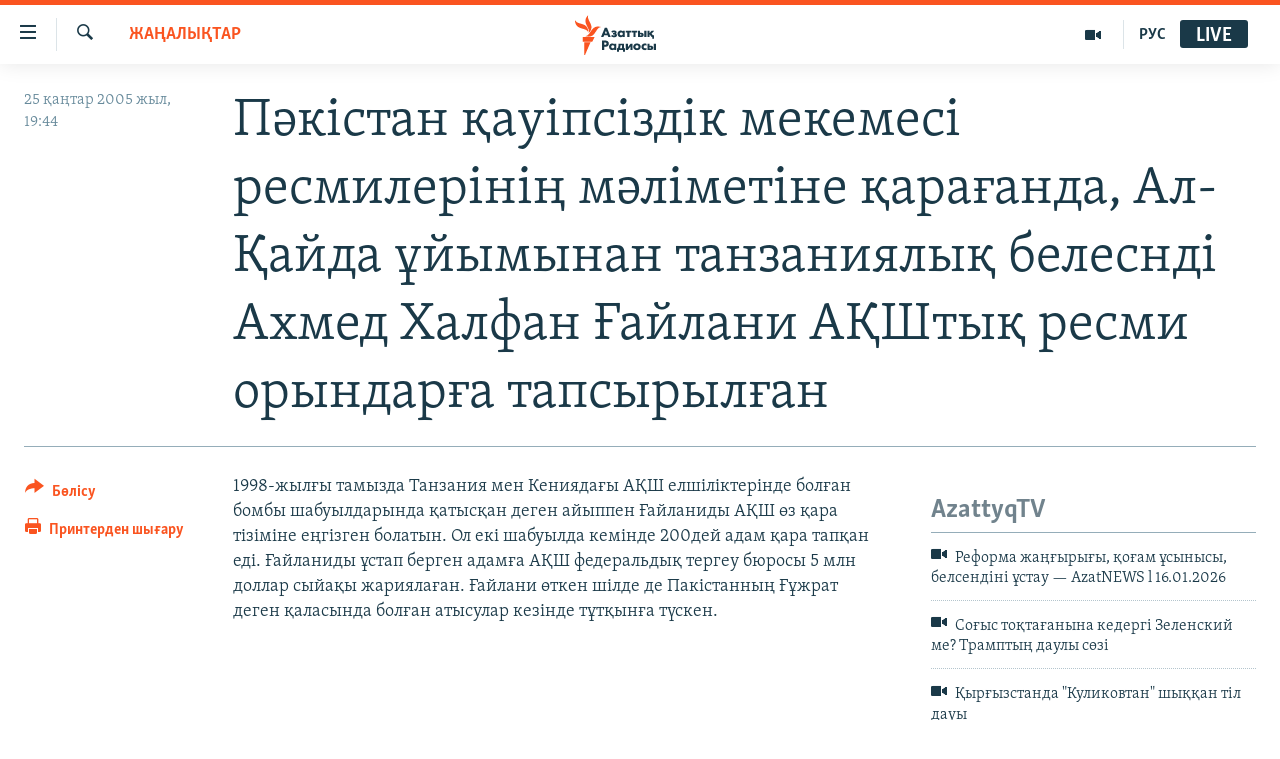

--- FILE ---
content_type: text/html; charset=utf-8
request_url: https://www.azattyq.org/a/1156727.html
body_size: 13309
content:

<!DOCTYPE html>
<html lang="kk" dir="ltr" class="no-js">
<head>
        <link rel="stylesheet" href="/Content/responsive/RFE/kk-KZ/RFE-kk-KZ.css?&amp;av=0.0.0.0&amp;cb=370">
<script src="https://tags.azattyq.org/rferl-pangea/prod/utag.sync.js"></script><script type='text/javascript' src='https://www.youtube.com/iframe_api' async></script>            <link rel="manifest" href="/manifest.json">
    <script type="text/javascript">
        //a general 'js' detection, must be on top level in <head>, due to CSS performance
        document.documentElement.className = "js";
        var cacheBuster = "370";
        var appBaseUrl = "/";
        var imgEnhancerBreakpoints = [0, 144, 256, 408, 650, 1023, 1597];
        var isLoggingEnabled = false;
        var isPreviewPage = false;
        var isLivePreviewPage = false;

        if (!isPreviewPage) {
            window.RFE = window.RFE || {};
            window.RFE.cacheEnabledByParam = window.location.href.indexOf('nocache=1') === -1;

            const url = new URL(window.location.href);
            const params = new URLSearchParams(url.search);

            // Remove the 'nocache' parameter
            params.delete('nocache');

            // Update the URL without the 'nocache' parameter
            url.search = params.toString();
            window.history.replaceState(null, '', url.toString());
        } else {
            window.addEventListener('load', function() {
                const links = window.document.links;
                for (let i = 0; i < links.length; i++) {
                    links[i].href = '#';
                    links[i].target = '_self';
                }
             })
        }

var pwaEnabled = true;        var swCacheDisabled;
    </script>
    <meta charset="utf-8" />

            <title>&#x41F;&#x4D9;&#x43A;&#x456;&#x441;&#x442;&#x430;&#x43D; &#x49B;&#x430;&#x443;&#x456;&#x43F;&#x441;&#x456;&#x437;&#x434;&#x456;&#x43A; &#x43C;&#x435;&#x43A;&#x435;&#x43C;&#x435;&#x441;&#x456; &#x440;&#x435;&#x441;&#x43C;&#x438;&#x43B;&#x435;&#x440;&#x456;&#x43D;&#x456;&#x4A3; &#x43C;&#x4D9;&#x43B;&#x456;&#x43C;&#x435;&#x442;&#x456;&#x43D;&#x435; &#x49B;&#x430;&#x440;&#x430;&#x493;&#x430;&#x43D;&#x434;&#x430;,  &#x410;&#x43B;-&#x49A;&#x430;&#x439;&#x434;&#x430; &#x4B1;&#x439;&#x44B;&#x43C;&#x44B;&#x43D;&#x430;&#x43D; &#x442;&#x430;&#x43D;&#x437;&#x430;&#x43D;&#x438;&#x44F;&#x43B;&#x44B;&#x49B; &#x431;&#x435;&#x43B;&#x435;&#x441;&#x43D;&#x434;&#x456;  &#x410;&#x445;&#x43C;&#x435;&#x434; &#x425;&#x430;&#x43B;&#x444;&#x430;&#x43D; &#x492;&#x430;&#x439;&#x43B;&#x430;&#x43D;&#x438; &#x410;&#x49A;&#x428;&#x442;&#x44B;&#x49B; &#x440;&#x435;&#x441;&#x43C;&#x438; &#x43E;&#x440;&#x44B;&#x43D;&#x434;&#x430;&#x440;&#x493;&#x430; &#x442;&#x430;&#x43F;&#x441;&#x44B;&#x440;&#x44B;&#x43B;&#x493;&#x430;&#x43D;</title>
            <meta name="description" content="1998-&#x436;&#x44B;&#x43B;&#x493;&#x44B; &#x442;&#x430;&#x43C;&#x44B;&#x437;&#x434;&#x430; &#x422;&#x430;&#x43D;&#x437;&#x430;&#x43D;&#x438;&#x44F; &#x43C;&#x435;&#x43D; &#x41A;&#x435;&#x43D;&#x438;&#x44F;&#x434;&#x430;&#x493;&#x44B; &#x410;&#x49A;&#x428; &#x435;&#x43B;&#x448;&#x456;&#x43B;&#x456;&#x43A;&#x442;&#x435;&#x440;&#x456;&#x43D;&#x434;&#x435; &#x431;&#x43E;&#x43B;&#x493;&#x430;&#x43D; &#x431;&#x43E;&#x43C;&#x431;&#x44B; &#x448;&#x430;&#x431;&#x443;&#x44B;&#x43B;&#x434;&#x430;&#x440;&#x44B;&#x43D;&#x434;&#x430; &#x49B;&#x430;&#x442;&#x44B;&#x441;&#x49B;&#x430;&#x43D; &#x434;&#x435;&#x433;&#x435;&#x43D; &#x430;&#x439;&#x44B;&#x43F;&#x43F;&#x435;&#x43D; &#x492;&#x430;&#x439;&#x43B;&#x430;&#x43D;&#x438;&#x434;&#x44B; &#x410;&#x49A;&#x428; &#x4E9;&#x437; &#x49B;&#x430;&#x440;&#x430; &#x442;&#x456;&#x437;&#x456;&#x43C;&#x456;&#x43D;&#x435; &#x435;&#x4A3;&#x433;&#x456;&#x437;&#x433;&#x435;&#x43D; &#x431;&#x43E;&#x43B;&#x430;&#x442;&#x44B;&#x43D;. &#x41E;&#x43B; &#x435;&#x43A;&#x456; &#x448;&#x430;&#x431;&#x443;&#x44B;&#x43B;&#x434;&#x430; &#x43A;&#x435;&#x43C;&#x456;&#x43D;&#x434;&#x435; 200&#x434;&#x435;&#x439; &#x430;&#x434;&#x430;&#x43C; &#x49B;&#x430;&#x440;&#x430; &#x442;&#x430;&#x43F;&#x49B;&#x430;&#x43D; &#x435;&#x434;&#x456;. &#x492;&#x430;&#x439;&#x43B;&#x430;&#x43D;&#x438;&#x434;&#x44B; &#x4B1;&#x441;&#x442;&#x430;&#x43F; &#x431;&#x435;&#x440;&#x433;&#x435;&#x43D; &#x430;&#x434;&#x430;&#x43C;&#x493;&#x430; &#x410;&#x49A;&#x428; &#x444;&#x435;&#x434;&#x435;&#x440;&#x430;&#x43B;&#x44C;&#x434;&#x44B;&#x49B; &#x442;&#x435;&#x440;&#x433;&#x435;&#x443; &#x431;&#x44E;&#x440;&#x43E;&#x441;&#x44B; 5 &#x43C;&#x43B;&#x43D; &#x434;&#x43E;&#x43B;&#x43B;&#x430;&#x440; &#x441;&#x44B;&#x439;&#x430;&#x49B;&#x44B;..." />
                <meta name="keywords" content="ЖАҢАЛЫҚТАР" />
    <meta name="viewport" content="width=device-width, initial-scale=1.0" />


    <meta http-equiv="X-UA-Compatible" content="IE=edge" />

<meta name="robots" content="max-image-preview:large"><meta property="fb:pages" content="205061959567731" /><meta name="yandex-verification" content="b4983b94636388c5" />

        <link href="https://www.azattyq.org/a/1156727.html" rel="canonical" />

        <meta name="apple-mobile-web-app-title" content="&#x410;&#x437;&#x430;&#x442; &#x415;&#x443;&#x440;&#x43E;&#x43F;&#x430; / &#x410;&#x437;&#x430;&#x442;&#x442;&#x44B;&#x49B; &#x440;&#x430;&#x434;&#x438;&#x43E;&#x441;&#x44B;" />
        <meta name="apple-mobile-web-app-status-bar-style" content="black" />
            <meta name="apple-itunes-app" content="app-id=475986784, app-argument=//1156727.ltr" />
<meta content="&#x41F;&#x4D9;&#x43A;&#x456;&#x441;&#x442;&#x430;&#x43D; &#x49B;&#x430;&#x443;&#x456;&#x43F;&#x441;&#x456;&#x437;&#x434;&#x456;&#x43A; &#x43C;&#x435;&#x43A;&#x435;&#x43C;&#x435;&#x441;&#x456; &#x440;&#x435;&#x441;&#x43C;&#x438;&#x43B;&#x435;&#x440;&#x456;&#x43D;&#x456;&#x4A3; &#x43C;&#x4D9;&#x43B;&#x456;&#x43C;&#x435;&#x442;&#x456;&#x43D;&#x435; &#x49B;&#x430;&#x440;&#x430;&#x493;&#x430;&#x43D;&#x434;&#x430;,  &#x410;&#x43B;-&#x49A;&#x430;&#x439;&#x434;&#x430; &#x4B1;&#x439;&#x44B;&#x43C;&#x44B;&#x43D;&#x430;&#x43D; &#x442;&#x430;&#x43D;&#x437;&#x430;&#x43D;&#x438;&#x44F;&#x43B;&#x44B;&#x49B; &#x431;&#x435;&#x43B;&#x435;&#x441;&#x43D;&#x434;&#x456;  &#x410;&#x445;&#x43C;&#x435;&#x434; &#x425;&#x430;&#x43B;&#x444;&#x430;&#x43D; &#x492;&#x430;&#x439;&#x43B;&#x430;&#x43D;&#x438; &#x410;&#x49A;&#x428;&#x442;&#x44B;&#x49B; &#x440;&#x435;&#x441;&#x43C;&#x438; &#x43E;&#x440;&#x44B;&#x43D;&#x434;&#x430;&#x440;&#x493;&#x430; &#x442;&#x430;&#x43F;&#x441;&#x44B;&#x440;&#x44B;&#x43B;&#x493;&#x430;&#x43D;" property="og:title"></meta>
<meta content="1998-&#x436;&#x44B;&#x43B;&#x493;&#x44B; &#x442;&#x430;&#x43C;&#x44B;&#x437;&#x434;&#x430; &#x422;&#x430;&#x43D;&#x437;&#x430;&#x43D;&#x438;&#x44F; &#x43C;&#x435;&#x43D; &#x41A;&#x435;&#x43D;&#x438;&#x44F;&#x434;&#x430;&#x493;&#x44B; &#x410;&#x49A;&#x428; &#x435;&#x43B;&#x448;&#x456;&#x43B;&#x456;&#x43A;&#x442;&#x435;&#x440;&#x456;&#x43D;&#x434;&#x435; &#x431;&#x43E;&#x43B;&#x493;&#x430;&#x43D; &#x431;&#x43E;&#x43C;&#x431;&#x44B; &#x448;&#x430;&#x431;&#x443;&#x44B;&#x43B;&#x434;&#x430;&#x440;&#x44B;&#x43D;&#x434;&#x430; &#x49B;&#x430;&#x442;&#x44B;&#x441;&#x49B;&#x430;&#x43D; &#x434;&#x435;&#x433;&#x435;&#x43D; &#x430;&#x439;&#x44B;&#x43F;&#x43F;&#x435;&#x43D; &#x492;&#x430;&#x439;&#x43B;&#x430;&#x43D;&#x438;&#x434;&#x44B; &#x410;&#x49A;&#x428; &#x4E9;&#x437; &#x49B;&#x430;&#x440;&#x430; &#x442;&#x456;&#x437;&#x456;&#x43C;&#x456;&#x43D;&#x435; &#x435;&#x4A3;&#x433;&#x456;&#x437;&#x433;&#x435;&#x43D; &#x431;&#x43E;&#x43B;&#x430;&#x442;&#x44B;&#x43D;. &#x41E;&#x43B; &#x435;&#x43A;&#x456; &#x448;&#x430;&#x431;&#x443;&#x44B;&#x43B;&#x434;&#x430; &#x43A;&#x435;&#x43C;&#x456;&#x43D;&#x434;&#x435; 200&#x434;&#x435;&#x439; &#x430;&#x434;&#x430;&#x43C; &#x49B;&#x430;&#x440;&#x430; &#x442;&#x430;&#x43F;&#x49B;&#x430;&#x43D; &#x435;&#x434;&#x456;. &#x492;&#x430;&#x439;&#x43B;&#x430;&#x43D;&#x438;&#x434;&#x44B; &#x4B1;&#x441;&#x442;&#x430;&#x43F; &#x431;&#x435;&#x440;&#x433;&#x435;&#x43D; &#x430;&#x434;&#x430;&#x43C;&#x493;&#x430; &#x410;&#x49A;&#x428; &#x444;&#x435;&#x434;&#x435;&#x440;&#x430;&#x43B;&#x44C;&#x434;&#x44B;&#x49B; &#x442;&#x435;&#x440;&#x433;&#x435;&#x443; &#x431;&#x44E;&#x440;&#x43E;&#x441;&#x44B; 5 &#x43C;&#x43B;&#x43D; &#x434;&#x43E;&#x43B;&#x43B;&#x430;&#x440; &#x441;&#x44B;&#x439;&#x430;&#x49B;&#x44B;..." property="og:description"></meta>
<meta content="article" property="og:type"></meta>
<meta content="https://www.azattyq.org/a/1156727.html" property="og:url"></meta>
<meta content="&#x410;&#x437;&#x430;&#x442;&#x442;&#x44B;&#x49B; &#x440;&#x430;&#x434;&#x438;&#x43E;&#x441;&#x44B;" property="og:site_name"></meta>
<meta content="https://www.facebook.com/azattyq" property="article:publisher"></meta>
<meta content="https://www.azattyq.org/Content/responsive/RFE/kk-KZ/img/top_logo_news.png" property="og:image"></meta>
<meta content="1200" property="og:image:width"></meta>
<meta content="675" property="og:image:height"></meta>
<meta content="site logo" property="og:image:alt"></meta>
<meta content="203773769750398" property="fb:app_id"></meta>
<meta content="summary_large_image" name="twitter:card"></meta>
<meta content="@AzattyqRadiosy" name="twitter:site"></meta>
<meta content="https://www.azattyq.org/Content/responsive/RFE/kk-KZ/img/top_logo_news.png" name="twitter:image"></meta>
<meta content="&#x41F;&#x4D9;&#x43A;&#x456;&#x441;&#x442;&#x430;&#x43D; &#x49B;&#x430;&#x443;&#x456;&#x43F;&#x441;&#x456;&#x437;&#x434;&#x456;&#x43A; &#x43C;&#x435;&#x43A;&#x435;&#x43C;&#x435;&#x441;&#x456; &#x440;&#x435;&#x441;&#x43C;&#x438;&#x43B;&#x435;&#x440;&#x456;&#x43D;&#x456;&#x4A3; &#x43C;&#x4D9;&#x43B;&#x456;&#x43C;&#x435;&#x442;&#x456;&#x43D;&#x435; &#x49B;&#x430;&#x440;&#x430;&#x493;&#x430;&#x43D;&#x434;&#x430;,  &#x410;&#x43B;-&#x49A;&#x430;&#x439;&#x434;&#x430; &#x4B1;&#x439;&#x44B;&#x43C;&#x44B;&#x43D;&#x430;&#x43D; &#x442;&#x430;&#x43D;&#x437;&#x430;&#x43D;&#x438;&#x44F;&#x43B;&#x44B;&#x49B; &#x431;&#x435;&#x43B;&#x435;&#x441;&#x43D;&#x434;&#x456;  &#x410;&#x445;&#x43C;&#x435;&#x434; &#x425;&#x430;&#x43B;&#x444;&#x430;&#x43D; &#x492;&#x430;&#x439;&#x43B;&#x430;&#x43D;&#x438; &#x410;&#x49A;&#x428;&#x442;&#x44B;&#x49B; &#x440;&#x435;&#x441;&#x43C;&#x438; &#x43E;&#x440;&#x44B;&#x43D;&#x434;&#x430;&#x440;&#x493;&#x430; &#x442;&#x430;&#x43F;&#x441;&#x44B;&#x440;&#x44B;&#x43B;&#x493;&#x430;&#x43D;" name="twitter:title"></meta>
<meta content="1998-&#x436;&#x44B;&#x43B;&#x493;&#x44B; &#x442;&#x430;&#x43C;&#x44B;&#x437;&#x434;&#x430; &#x422;&#x430;&#x43D;&#x437;&#x430;&#x43D;&#x438;&#x44F; &#x43C;&#x435;&#x43D; &#x41A;&#x435;&#x43D;&#x438;&#x44F;&#x434;&#x430;&#x493;&#x44B; &#x410;&#x49A;&#x428; &#x435;&#x43B;&#x448;&#x456;&#x43B;&#x456;&#x43A;&#x442;&#x435;&#x440;&#x456;&#x43D;&#x434;&#x435; &#x431;&#x43E;&#x43B;&#x493;&#x430;&#x43D; &#x431;&#x43E;&#x43C;&#x431;&#x44B; &#x448;&#x430;&#x431;&#x443;&#x44B;&#x43B;&#x434;&#x430;&#x440;&#x44B;&#x43D;&#x434;&#x430; &#x49B;&#x430;&#x442;&#x44B;&#x441;&#x49B;&#x430;&#x43D; &#x434;&#x435;&#x433;&#x435;&#x43D; &#x430;&#x439;&#x44B;&#x43F;&#x43F;&#x435;&#x43D; &#x492;&#x430;&#x439;&#x43B;&#x430;&#x43D;&#x438;&#x434;&#x44B; &#x410;&#x49A;&#x428; &#x4E9;&#x437; &#x49B;&#x430;&#x440;&#x430; &#x442;&#x456;&#x437;&#x456;&#x43C;&#x456;&#x43D;&#x435; &#x435;&#x4A3;&#x433;&#x456;&#x437;&#x433;&#x435;&#x43D; &#x431;&#x43E;&#x43B;&#x430;&#x442;&#x44B;&#x43D;. &#x41E;&#x43B; &#x435;&#x43A;&#x456; &#x448;&#x430;&#x431;&#x443;&#x44B;&#x43B;&#x434;&#x430; &#x43A;&#x435;&#x43C;&#x456;&#x43D;&#x434;&#x435; 200&#x434;&#x435;&#x439; &#x430;&#x434;&#x430;&#x43C; &#x49B;&#x430;&#x440;&#x430; &#x442;&#x430;&#x43F;&#x49B;&#x430;&#x43D; &#x435;&#x434;&#x456;. &#x492;&#x430;&#x439;&#x43B;&#x430;&#x43D;&#x438;&#x434;&#x44B; &#x4B1;&#x441;&#x442;&#x430;&#x43F; &#x431;&#x435;&#x440;&#x433;&#x435;&#x43D; &#x430;&#x434;&#x430;&#x43C;&#x493;&#x430; &#x410;&#x49A;&#x428; &#x444;&#x435;&#x434;&#x435;&#x440;&#x430;&#x43B;&#x44C;&#x434;&#x44B;&#x49B; &#x442;&#x435;&#x440;&#x433;&#x435;&#x443; &#x431;&#x44E;&#x440;&#x43E;&#x441;&#x44B; 5 &#x43C;&#x43B;&#x43D; &#x434;&#x43E;&#x43B;&#x43B;&#x430;&#x440; &#x441;&#x44B;&#x439;&#x430;&#x49B;&#x44B;..." name="twitter:description"></meta>
                    <link rel="amphtml" href="https://www.azattyq.org/amp/1156727.html" />
<script type="application/ld+json">{"articleSection":"ЖАҢАЛЫҚТАР","isAccessibleForFree":true,"headline":"Пәкістан қауіпсіздік мекемесі ресмилерінің мәліметіне қарағанда,  Ал-Қайда ұйымынан танзаниялық белеснді...","inLanguage":"kk-KZ","keywords":"ЖАҢАЛЫҚТАР","author":{"@type":"Person","name":"Азаттық радиосы"},"datePublished":"2005-01-25 14:44:00Z","dateModified":"2008-07-01 09:37:34Z","publisher":{"logo":{"width":512,"height":220,"@type":"ImageObject","url":"https://www.azattyq.org/Content/responsive/RFE/kk-KZ/img/logo.png"},"@type":"NewsMediaOrganization","url":"https://www.azattyq.org","sameAs":["https://facebook.com/azattyq","https://twitter.com/AzattyqRadiosy","https://www.youtube.com/user/AzattyqRadio","https://www.instagram.com/azattyq/","https://t.me/azattyq"],"name":"Азат Еуропа / Азаттық Радиосы","alternateName":""},"@context":"https://schema.org","@type":"NewsArticle","mainEntityOfPage":"https://www.azattyq.org/a/1156727.html","url":"https://www.azattyq.org/a/1156727.html","description":"1998-жылғы тамызда Танзания мен Кениядағы АҚШ елшіліктерінде болған бомбы шабуылдарында қатысқан деген айыппен Ғайланиды АҚШ өз қара тізіміне еңгізген болатын. Ол екі шабуылда кемінде 200дей адам қара тапқан еді. Ғайланиды ұстап берген адамға АҚШ федеральдық тергеу бюросы 5 млн доллар сыйақы...","image":{"width":1080,"height":608,"@type":"ImageObject","url":"https://gdb.rferl.org/00000000-0000-0000-0000-000000000000_w1080_h608.gif"},"name":"Пәкістан қауіпсіздік мекемесі ресмилерінің мәліметіне қарағанда,  Ал-Қайда ұйымынан танзаниялық белеснді  Ахмед Халфан Ғайлани АҚШтық ресми орындарға тапсырылған"}</script>
    <script src="/Scripts/responsive/infographics.bundle.min.js?&amp;av=0.0.0.0&amp;cb=370"></script>
        <script src="/Scripts/responsive/dollardom.min.js?&amp;av=0.0.0.0&amp;cb=370"></script>
        <script src="/Scripts/responsive/modules/commons.js?&amp;av=0.0.0.0&amp;cb=370"></script>
        <script src="/Scripts/responsive/modules/app_code.js?&amp;av=0.0.0.0&amp;cb=370"></script>

        <link rel="icon" type="image/svg+xml" href="/Content/responsive/RFE/img/webApp/favicon.svg" />
        <link rel="alternate icon" href="/Content/responsive/RFE/img/webApp/favicon.ico" />
            <link rel="mask-icon" color="#ea6903" href="/Content/responsive/RFE/img/webApp/favicon_safari.svg" />
        <link rel="apple-touch-icon" sizes="152x152" href="/Content/responsive/RFE/img/webApp/ico-152x152.png" />
        <link rel="apple-touch-icon" sizes="144x144" href="/Content/responsive/RFE/img/webApp/ico-144x144.png" />
        <link rel="apple-touch-icon" sizes="114x114" href="/Content/responsive/RFE/img/webApp/ico-114x114.png" />
        <link rel="apple-touch-icon" sizes="72x72" href="/Content/responsive/RFE/img/webApp/ico-72x72.png" />
        <link rel="apple-touch-icon-precomposed" href="/Content/responsive/RFE/img/webApp/ico-57x57.png" />
        <link rel="icon" sizes="192x192" href="/Content/responsive/RFE/img/webApp/ico-192x192.png" />
        <link rel="icon" sizes="128x128" href="/Content/responsive/RFE/img/webApp/ico-128x128.png" />
        <meta name="msapplication-TileColor" content="#ffffff" />
        <meta name="msapplication-TileImage" content="/Content/responsive/RFE/img/webApp/ico-144x144.png" />
                <link rel="preload" href="/Content/responsive/fonts/Skolar-Lt_Cyrl_v2.4.woff" type="font/woff" as="font" crossorigin="anonymous" />
    <link rel="alternate" type="application/rss+xml" title="RFE/RL - Top Stories [RSS]" href="/api/" />
    <link rel="sitemap" type="application/rss+xml" href="/sitemap.xml" />
    
    



</head>
<body class=" nav-no-loaded cc_theme pg-article print-lay-article js-category-to-nav nojs-images ">
        <script type="text/javascript" >
            var analyticsData = {url:"https://www.azattyq.org/a/1156727.html",property_id:"417",article_uid:"1156727",page_title:"Пәкістан қауіпсіздік мекемесі ресмилерінің мәліметіне қарағанда,  Ал-Қайда ұйымынан танзаниялық белеснді  Ахмед Халфан Ғайлани АҚШтық ресми орындарға тапсырылған",page_type:"article",content_type:"article",subcontent_type:"article",last_modified:"2008-07-01 09:37:34Z",pub_datetime:"2005-01-25 14:44:00Z",pub_year:"2005",pub_month:"01",pub_day:"25",pub_hour:"14",pub_weekday:"Tuesday",section:"жаңалықтар",english_section:"news",byline:"",categories:"news",domain:"www.azattyq.org",language:"Kazakh",language_service:"RFERL Kazakh",platform:"web",copied:"no",copied_article:"",copied_title:"",runs_js:"Yes",cms_release:"8.44.0.0.370",enviro_type:"prod",slug:"",entity:"RFE",short_language_service:"KAZ",platform_short:"W",page_name:"Пәкістан қауіпсіздік мекемесі ресмилерінің мәліметіне қарағанда,  Ал-Қайда ұйымынан танзаниялық белеснді  Ахмед Халфан Ғайлани АҚШтық ресми орындарға тапсырылған"};
        </script>
<noscript><iframe src="https://www.googletagmanager.com/ns.html?id=GTM-WXZBPZ" height="0" width="0" style="display:none;visibility:hidden"></iframe></noscript>        <script type="text/javascript" data-cookiecategory="analytics">
            var gtmEventObject = Object.assign({}, analyticsData, {event: 'page_meta_ready'});window.dataLayer = window.dataLayer || [];window.dataLayer.push(gtmEventObject);
            if (top.location === self.location) { //if not inside of an IFrame
                 var renderGtm = "true";
                 if (renderGtm === "true") {
            (function(w,d,s,l,i){w[l]=w[l]||[];w[l].push({'gtm.start':new Date().getTime(),event:'gtm.js'});var f=d.getElementsByTagName(s)[0],j=d.createElement(s),dl=l!='dataLayer'?'&l='+l:'';j.async=true;j.src='//www.googletagmanager.com/gtm.js?id='+i+dl;f.parentNode.insertBefore(j,f);})(window,document,'script','dataLayer','GTM-WXZBPZ');
                 }
            }
        </script>
        <!--Analytics tag js version start-->
            <script type="text/javascript" data-cookiecategory="analytics">
                var utag_data = Object.assign({}, analyticsData, {});
if(typeof(TealiumTagFrom)==='function' && typeof(TealiumTagSearchKeyword)==='function') {
var utag_from=TealiumTagFrom();var utag_searchKeyword=TealiumTagSearchKeyword();
if(utag_searchKeyword!=null && utag_searchKeyword!=='' && utag_data["search_keyword"]==null) utag_data["search_keyword"]=utag_searchKeyword;if(utag_from!=null && utag_from!=='') utag_data["from"]=TealiumTagFrom();}
                if(window.top!== window.self&&utag_data.page_type==="snippet"){utag_data.page_type = 'iframe';}
                try{if(window.top!==window.self&&window.self.location.hostname===window.top.location.hostname){utag_data.platform = 'self-embed';utag_data.platform_short = 'se';}}catch(e){if(window.top!==window.self&&window.self.location.search.includes("platformType=self-embed")){utag_data.platform = 'cross-promo';utag_data.platform_short = 'cp';}}
                (function(a,b,c,d){    a="https://tags.azattyq.org/rferl-pangea/prod/utag.js";    b=document;c="script";d=b.createElement(c);d.src=a;d.type="text/java"+c;d.async=true;    a=b.getElementsByTagName(c)[0];a.parentNode.insertBefore(d,a);    })();
            </script>
        <!--Analytics tag js version end-->
<!-- Analytics tag management NoScript -->
<noscript>
<img style="position: absolute; border: none;" src="https://ssc.azattyq.org/b/ss/bbgprod,bbgentityrferl/1/G.4--NS/1190917339?pageName=rfe%3akaz%3aw%3aarticle%3a%d0%9f%d3%99%d0%ba%d1%96%d1%81%d1%82%d0%b0%d0%bd%20%d2%9b%d0%b0%d1%83%d1%96%d0%bf%d1%81%d1%96%d0%b7%d0%b4%d1%96%d0%ba%20%d0%bc%d0%b5%d0%ba%d0%b5%d0%bc%d0%b5%d1%81%d1%96%20%d1%80%d0%b5%d1%81%d0%bc%d0%b8%d0%bb%d0%b5%d1%80%d1%96%d0%bd%d1%96%d2%a3%20%d0%bc%d3%99%d0%bb%d1%96%d0%bc%d0%b5%d1%82%d1%96%d0%bd%d0%b5%20%d2%9b%d0%b0%d1%80%d0%b0%d2%93%d0%b0%d0%bd%d0%b4%d0%b0%2c%20%20%d0%90%d0%bb-%d2%9a%d0%b0%d0%b9%d0%b4%d0%b0%20%d2%b1%d0%b9%d1%8b%d0%bc%d1%8b%d0%bd%d0%b0%d0%bd%20%d1%82%d0%b0%d0%bd%d0%b7%d0%b0%d0%bd%d0%b8%d1%8f%d0%bb%d1%8b%d2%9b%20%d0%b1%d0%b5%d0%bb%d0%b5%d1%81%d0%bd%d0%b4%d1%96%20%20%d0%90%d1%85%d0%bc%d0%b5%d0%b4%20%d0%a5%d0%b0%d0%bb%d1%84%d0%b0%d0%bd%20%d2%92%d0%b0%d0%b9%d0%bb%d0%b0%d0%bd%d0%b8%20%d0%90%d2%9a%d0%a8%d1%82%d1%8b%d2%9b%20%d1%80%d0%b5%d1%81%d0%bc%d0%b8%20%d0%be%d1%80%d1%8b%d0%bd%d0%b4%d0%b0%d1%80%d2%93%d0%b0%20%d1%82%d0%b0%d0%bf%d1%81%d1%8b%d1%80%d1%8b%d0%bb%d2%93%d0%b0%d0%bd&amp;c6=%d0%9f%d3%99%d0%ba%d1%96%d1%81%d1%82%d0%b0%d0%bd%20%d2%9b%d0%b0%d1%83%d1%96%d0%bf%d1%81%d1%96%d0%b7%d0%b4%d1%96%d0%ba%20%d0%bc%d0%b5%d0%ba%d0%b5%d0%bc%d0%b5%d1%81%d1%96%20%d1%80%d0%b5%d1%81%d0%bc%d0%b8%d0%bb%d0%b5%d1%80%d1%96%d0%bd%d1%96%d2%a3%20%d0%bc%d3%99%d0%bb%d1%96%d0%bc%d0%b5%d1%82%d1%96%d0%bd%d0%b5%20%d2%9b%d0%b0%d1%80%d0%b0%d2%93%d0%b0%d0%bd%d0%b4%d0%b0%2c%20%20%d0%90%d0%bb-%d2%9a%d0%b0%d0%b9%d0%b4%d0%b0%20%d2%b1%d0%b9%d1%8b%d0%bc%d1%8b%d0%bd%d0%b0%d0%bd%20%d1%82%d0%b0%d0%bd%d0%b7%d0%b0%d0%bd%d0%b8%d1%8f%d0%bb%d1%8b%d2%9b%20%d0%b1%d0%b5%d0%bb%d0%b5%d1%81%d0%bd%d0%b4%d1%96%20%20%d0%90%d1%85%d0%bc%d0%b5%d0%b4%20%d0%a5%d0%b0%d0%bb%d1%84%d0%b0%d0%bd%20%d2%92%d0%b0%d0%b9%d0%bb%d0%b0%d0%bd%d0%b8%20%d0%90%d2%9a%d0%a8%d1%82%d1%8b%d2%9b%20%d1%80%d0%b5%d1%81%d0%bc%d0%b8%20%d0%be%d1%80%d1%8b%d0%bd%d0%b4%d0%b0%d1%80%d2%93%d0%b0%20%d1%82%d0%b0%d0%bf%d1%81%d1%8b%d1%80%d1%8b%d0%bb%d2%93%d0%b0%d0%bd&amp;v36=8.44.0.0.370&amp;v6=D=c6&amp;g=https%3a%2f%2fwww.azattyq.org%2fa%2f1156727.html&amp;c1=D=g&amp;v1=D=g&amp;events=event1,event52&amp;c16=rferl%20kazakh&amp;v16=D=c16&amp;c5=news&amp;v5=D=c5&amp;ch=%d0%96%d0%90%d2%a2%d0%90%d0%9b%d0%ab%d2%9a%d0%a2%d0%90%d0%a0&amp;c15=kazakh&amp;v15=D=c15&amp;c4=article&amp;v4=D=c4&amp;c14=1156727&amp;v14=D=c14&amp;v20=no&amp;c17=web&amp;v17=D=c17&amp;mcorgid=518abc7455e462b97f000101%40adobeorg&amp;server=www.azattyq.org&amp;pageType=D=c4&amp;ns=bbg&amp;v29=D=server&amp;v25=rfe&amp;v30=417&amp;v105=D=User-Agent " alt="analytics" width="1" height="1" /></noscript>
<!-- End of Analytics tag management NoScript -->


        <!--*** Accessibility links - For ScreenReaders only ***-->
        <section>
            <div class="sr-only">
                <h2>Accessibility links</h2>
                <ul>
                    <li><a href="#content" data-disable-smooth-scroll="1">Skip to main content</a></li>
                    <li><a href="#navigation" data-disable-smooth-scroll="1">Skip to main Navigation</a></li>
                    <li><a href="#txtHeaderSearch" data-disable-smooth-scroll="1">Skip to Search</a></li>
                </ul>
            </div>
        </section>
    




<div dir="ltr">
    <div id="page">
            <aside>

<div class="c-lightbox overlay-modal">
    <div class="c-lightbox__intro">
        <h2 class="c-lightbox__intro-title"></h2>
        <button class="btn btn--rounded c-lightbox__btn c-lightbox__intro-next" title="&#x41A;&#x435;&#x43B;&#x435;&#x441;&#x456;">
            <span class="ico ico--rounded ico-chevron-forward"></span>
            <span class="sr-only">&#x41A;&#x435;&#x43B;&#x435;&#x441;&#x456;</span>
        </button>
    </div>
    <div class="c-lightbox__nav">
        <button class="btn btn--rounded c-lightbox__btn c-lightbox__btn--close" title="&#x416;&#x430;&#x431;&#x443;">
            <span class="ico ico--rounded ico-close"></span>
            <span class="sr-only">&#x416;&#x430;&#x431;&#x443;</span>
        </button>
        <button class="btn btn--rounded c-lightbox__btn c-lightbox__btn--prev" title="&#x411;&#x4B1;&#x493;&#x430;&#x43D; &#x434;&#x435;&#x439;&#x456;&#x43D;&#x433;&#x456;">
            <span class="ico ico--rounded ico-chevron-backward"></span>
            <span class="sr-only">&#x411;&#x4B1;&#x493;&#x430;&#x43D; &#x434;&#x435;&#x439;&#x456;&#x43D;&#x433;&#x456;</span>
        </button>
        <button class="btn btn--rounded c-lightbox__btn c-lightbox__btn--next" title="&#x41A;&#x435;&#x43B;&#x435;&#x441;&#x456;">
            <span class="ico ico--rounded ico-chevron-forward"></span>
            <span class="sr-only">&#x41A;&#x435;&#x43B;&#x435;&#x441;&#x456;</span>
        </button>
    </div>
    <div class="c-lightbox__content-wrap">
        <figure class="c-lightbox__content">
            <span class="c-spinner c-spinner--lightbox">
                <img src="/Content/responsive/img/player-spinner.png"
                     alt="please wait"
                     title="please wait" />
            </span>
            <div class="c-lightbox__img">
                <div class="thumb">
                    <img src="" alt="" />
                </div>
            </div>
            <figcaption>
                <div class="c-lightbox__info c-lightbox__info--foot">
                    <span class="c-lightbox__counter"></span>
                    <span class="caption c-lightbox__caption"></span>
                </div>
            </figcaption>
        </figure>
    </div>
    <div class="hidden">
        <div class="content-advisory__box content-advisory__box--lightbox">
            <span class="content-advisory__box-text">&#x415;&#x441;&#x43A;&#x435;&#x440;&#x442;&#x443;! &#x421;&#x443;&#x440;&#x435;&#x442;&#x442;&#x435;&#x440;&#x434;&#x435; &#x49B;&#x430;&#x43D; &#x436;&#x4D9;&#x43D;&#x435; &#x431;&#x430;&#x441;&#x49B;&#x430; &#x434;&#x430; &#x437;&#x43E;&#x440;&#x43B;&#x44B;&#x49B; &#x431;&#x435;&#x43B;&#x433;&#x456;&#x43B;&#x435;&#x440;&#x456; &#x431;&#x430;&#x440;.</span>
            <button class="btn btn--transparent content-advisory__box-btn m-t-md" value="text" type="button">
                <span class="btn__text">
                    &#x41A;&#x4E9;&#x440;&#x443;
                </span>
            </button>
        </div>
    </div>
</div>

<div class="print-dialogue">
    <div class="container">
        <h3 class="print-dialogue__title section-head">&#x411;&#x430;&#x441;&#x44B;&#x43F; &#x448;&#x44B;&#x493;&#x430;&#x440;&#x443;</h3>
        <div class="print-dialogue__opts">
            <ul class="print-dialogue__opt-group">
                <li class="form__group form__group--checkbox">
                    <input class="form__check " id="checkboxImages" name="checkboxImages" type="checkbox" checked="checked" />
                    <label for="checkboxImages" class="form__label m-t-md">&#x421;&#x443;&#x440;&#x435;&#x442;&#x442;&#x435;&#x440;&#x43C;&#x435;&#x43D;</label>
                </li>
                <li class="form__group form__group--checkbox">
                    <input class="form__check " id="checkboxMultimedia" name="checkboxMultimedia" type="checkbox" checked="checked" />
                    <label for="checkboxMultimedia" class="form__label m-t-md">&#x41C;&#x443;&#x43B;&#x44C;&#x442;&#x438;&#x43C;&#x435;&#x434;&#x438;&#x430;</label>
                </li>
            </ul>
            <ul class="print-dialogue__opt-group">
                <li class="form__group form__group--checkbox">
                    <input class="form__check " id="checkboxEmbedded" name="checkboxEmbedded" type="checkbox" checked="checked" />
                    <label for="checkboxEmbedded" class="form__label m-t-md">&#x42D;&#x43C;&#x431;&#x435;&#x434;-&#x43A;&#x43E;&#x434;&#x44B; &#x431;&#x430;&#x440; &#x43A;&#x43E;&#x43D;&#x442;&#x435;&#x43D;&#x442;</label>
                </li>
                <li class="hidden">
                    <input class="form__check " id="checkboxComments" name="checkboxComments" type="checkbox" />
                    <label for="checkboxComments" class="form__label m-t-md">&#x41F;&#x456;&#x43A;&#x456;&#x440;&#x43B;&#x435;&#x440;</label>
                </li>
            </ul>
        </div>
        <div class="print-dialogue__buttons">
            <button class="btn  btn--secondary close-button" type="button" title="&#x411;&#x43E;&#x43B;&#x434;&#x44B;&#x440;&#x43C;&#x430;&#x443;">
                <span class="btn__text ">&#x411;&#x43E;&#x43B;&#x434;&#x44B;&#x440;&#x43C;&#x430;&#x443;</span>
            </button>
            <button class="btn  btn-cust-print m-l-sm" type="button" title="&#x41F;&#x440;&#x438;&#x43D;&#x442;&#x435;&#x440;&#x434;&#x435;&#x43D; &#x448;&#x44B;&#x493;&#x430;&#x440;&#x443;">
                <span class="btn__text ">&#x41F;&#x440;&#x438;&#x43D;&#x442;&#x435;&#x440;&#x434;&#x435;&#x43D; &#x448;&#x44B;&#x493;&#x430;&#x440;&#x443;</span>
            </button>
        </div>
    </div>
</div>                
<div class="ctc-message pos-fix">
    <div class="ctc-message__inner">&#x421;&#x456;&#x43B;&#x442;&#x435;&#x43C;&#x435; &#x43A;&#x4E9;&#x448;&#x456;&#x440;&#x456;&#x43B;&#x434;&#x456;</div>
</div>
            </aside>

<div class="hdr-20 hdr-20--big">
    <div class="hdr-20__inner">
        <div class="hdr-20__max pos-rel">
            <div class="hdr-20__side hdr-20__side--primary d-flex">
                <label data-for="main-menu-ctrl" data-switcher-trigger="true" data-switch-target="main-menu-ctrl" class="burger hdr-trigger pos-rel trans-trigger" data-trans-evt="click" data-trans-id="menu">
                    <span class="ico ico-close hdr-trigger__ico hdr-trigger__ico--close burger__ico burger__ico--close"></span>
                    <span class="ico ico-menu hdr-trigger__ico hdr-trigger__ico--open burger__ico burger__ico--open"></span>
                </label>
                <div class="menu-pnl pos-fix trans-target" data-switch-target="main-menu-ctrl" data-trans-id="menu">
                    <div class="menu-pnl__inner">
                        <nav class="main-nav menu-pnl__item menu-pnl__item--first">
                            <ul class="main-nav__list accordeon" data-analytics-tales="false" data-promo-name="link" data-location-name="nav,secnav">
                                

        <li class="main-nav__item">
            <a class="main-nav__item-name main-nav__item-name--link" href="/z/330" title="&#x416;&#x430;&#x4A3;&#x430;&#x43B;&#x44B;&#x49B;&#x442;&#x430;&#x440;" data-item-name="news" >&#x416;&#x430;&#x4A3;&#x430;&#x43B;&#x44B;&#x49B;&#x442;&#x430;&#x440;</a>
        </li>

        <li class="main-nav__item">
            <a class="main-nav__item-name main-nav__item-name--link" href="/p/7018.html" title="&#x421;&#x430;&#x44F;&#x441;&#x430;&#x442;" data-item-name="politics" >&#x421;&#x430;&#x44F;&#x441;&#x430;&#x442;</a>
        </li>

        <li class="main-nav__item">
            <a class="main-nav__item-name main-nav__item-name--link" href="/p/7019.html" title="AzattyqTV" data-item-name="azattyqtv" >AzattyqTV</a>
        </li>

        <li class="main-nav__item">
            <a class="main-nav__item-name main-nav__item-name--link" href="/p/8433.html" title="&#x49A;&#x430;&#x4A3;&#x442;&#x430;&#x440; &#x43E;&#x49B;&#x438;&#x493;&#x430;&#x441;&#x44B;" data-item-name="kazakgstan-unrest" >&#x49A;&#x430;&#x4A3;&#x442;&#x430;&#x440; &#x43E;&#x49B;&#x438;&#x493;&#x430;&#x441;&#x44B;</a>
        </li>

        <li class="main-nav__item">
            <a class="main-nav__item-name main-nav__item-name--link" href="/p/7009.html" title="&#x410;&#x434;&#x430;&#x43C; &#x49B;&#x4B1;&#x49B;&#x44B;&#x49B;&#x442;&#x430;&#x440;&#x44B;" data-item-name="human-rights" >&#x410;&#x434;&#x430;&#x43C; &#x49B;&#x4B1;&#x49B;&#x44B;&#x49B;&#x442;&#x430;&#x440;&#x44B;</a>
        </li>

        <li class="main-nav__item">
            <a class="main-nav__item-name main-nav__item-name--link" href="/p/7028.html" title="&#x4D8;&#x43B;&#x435;&#x443;&#x43C;&#x435;&#x442;" data-item-name="society" >&#x4D8;&#x43B;&#x435;&#x443;&#x43C;&#x435;&#x442;</a>
        </li>

        <li class="main-nav__item">
            <a class="main-nav__item-name main-nav__item-name--link" href="/p/7020.html" title="&#x4D8;&#x43B;&#x435;&#x43C;" data-item-name="world-news" >&#x4D8;&#x43B;&#x435;&#x43C;</a>
        </li>

        <li class="main-nav__item">
            <a class="main-nav__item-name main-nav__item-name--link" href="/p/7262.html" title="&#x410;&#x440;&#x43D;&#x430;&#x439;&#x44B; &#x436;&#x43E;&#x431;&#x430;&#x43B;&#x430;&#x440;" data-item-name="special-projects" >&#x410;&#x440;&#x43D;&#x430;&#x439;&#x44B; &#x436;&#x43E;&#x431;&#x430;&#x43B;&#x430;&#x440;</a>
        </li>



                            </ul>
                        </nav>
                        

<div class="menu-pnl__item">
        <a href="https://rus.azattyq.org" class="menu-pnl__item-link" alt="&#x420;&#x443;&#x441;&#x441;&#x43A;&#x438;&#x439;">&#x420;&#x443;&#x441;&#x441;&#x43A;&#x438;&#x439;</a>
</div>


                        
                            <div class="menu-pnl__item menu-pnl__item--social">
                                    <h5 class="menu-pnl__sub-head">&#x416;&#x430;&#x437;&#x44B;&#x43B;&#x44B;&#x4A3;&#x44B;&#x437;</h5>

        <a href="https://facebook.com/azattyq" title="Facebook &#x43F;&#x430;&#x440;&#x430;&#x493;&#x44B;&#x43C;&#x44B;&#x437;" data-analytics-text="follow_on_facebook" class="btn btn--rounded btn--social-inverted menu-pnl__btn js-social-btn btn-facebook"  target="_blank" rel="noopener">
            <span class="ico ico-facebook-alt ico--rounded"></span>
        </a>


        <a href="https://www.youtube.com/user/AzattyqRadio" title="YouTube &#x43F;&#x430;&#x440;&#x430;&#x493;&#x44B;&#x43C;&#x44B;&#x437;" data-analytics-text="follow_on_youtube" class="btn btn--rounded btn--social-inverted menu-pnl__btn js-social-btn btn-youtube"  target="_blank" rel="noopener">
            <span class="ico ico-youtube ico--rounded"></span>
        </a>


        <a href="https://twitter.com/AzattyqRadiosy" title="Twitter &#x43F;&#x430;&#x440;&#x430;&#x493;&#x44B;&#x43C;&#x44B;&#x437;" data-analytics-text="follow_on_twitter" class="btn btn--rounded btn--social-inverted menu-pnl__btn js-social-btn btn-twitter"  target="_blank" rel="noopener">
            <span class="ico ico-twitter ico--rounded"></span>
        </a>


        <a href="https://www.instagram.com/azattyq/" title="Instagram &#x43F;&#x430;&#x440;&#x430;&#x493;&#x44B;&#x43C;&#x44B;&#x437;" data-analytics-text="follow_on_instagram" class="btn btn--rounded btn--social-inverted menu-pnl__btn js-social-btn btn-instagram"  target="_blank" rel="noopener">
            <span class="ico ico-instagram ico--rounded"></span>
        </a>


        <a href="https://t.me/azattyq" title="Follow us on Telegram" data-analytics-text="follow_on_telegram" class="btn btn--rounded btn--social-inverted menu-pnl__btn js-social-btn btn-telegram"  target="_blank" rel="noopener">
            <span class="ico ico-telegram ico--rounded"></span>
        </a>

                            </div>
                            <div class="menu-pnl__item">
                                <a href="/navigation/allsites" class="menu-pnl__item-link">
                                    <span class="ico ico-languages "></span>
                                    &#x411;&#x430;&#x441;&#x49B;&#x430; &#x442;&#x456;&#x43B;&#x434;&#x435;&#x440;&#x434;&#x435;
                                </a>
                            </div>
                    </div>
                </div>
                <label data-for="top-search-ctrl" data-switcher-trigger="true" data-switch-target="top-search-ctrl" class="top-srch-trigger hdr-trigger">
                    <span class="ico ico-close hdr-trigger__ico hdr-trigger__ico--close top-srch-trigger__ico top-srch-trigger__ico--close"></span>
                    <span class="ico ico-search hdr-trigger__ico hdr-trigger__ico--open top-srch-trigger__ico top-srch-trigger__ico--open"></span>
                </label>
                <div class="srch-top srch-top--in-header" data-switch-target="top-search-ctrl">
                    <div class="container">
                        
<form action="/s" class="srch-top__form srch-top__form--in-header" id="form-topSearchHeader" method="get" role="search">    <label for="txtHeaderSearch" class="sr-only">&#x130;&#x437;&#x434;&#x435;&#x443;</label>
    <input type="text" id="txtHeaderSearch" name="k" placeholder="...&#x456;&#x437;&#x434;&#x435;&#x443;" accesskey="s" value="" class="srch-top__input analyticstag-event" onkeydown="if (event.keyCode === 13) { FireAnalyticsTagEventOnSearch('search', $dom.get('#txtHeaderSearch')[0].value) }" />
    <button title="&#x130;&#x437;&#x434;&#x435;&#x443;" type="submit" class="btn btn--top-srch analyticstag-event" onclick="FireAnalyticsTagEventOnSearch('search', $dom.get('#txtHeaderSearch')[0].value) ">
        <span class="ico ico-search"></span>
    </button>
</form>
                    </div>
                </div>
                <a href="/" class="main-logo-link">
                    <img src="/Content/responsive/RFE/kk-KZ/img/logo-compact.svg" class="main-logo main-logo--comp" alt="site logo">
                        <img src="/Content/responsive/RFE/kk-KZ/img/logo.svg" class="main-logo main-logo--big" alt="site logo">
                </a>
            </div>
            <div class="hdr-20__side hdr-20__side--secondary d-flex">
                

    <a href="https://rus.azattyq.org" title="&#x420;&#x423;&#x421;" class="hdr-20__secondary-item hdr-20__secondary-item--lang" data-item-name="satellite">
        
&#x420;&#x423;&#x421;
    </a>

    <a href="/p/7019.html" title="AzattyqTV" class="hdr-20__secondary-item" data-item-name="video">
        
    <span class="ico ico-video hdr-20__secondary-icon"></span>

    </a>

    <a href="/s" title="&#x130;&#x437;&#x434;&#x435;&#x443;" class="hdr-20__secondary-item hdr-20__secondary-item--search" data-item-name="search">
        
    <span class="ico ico-search hdr-20__secondary-icon hdr-20__secondary-icon--search"></span>

    </a>



                

<div class="hdr-20__secondary-item live-b-drop">
    <div class="live-b-drop__off">
        <a href="/live" class="live-b-drop__link" title="Live" data-item-name="live">
            <span class="badge badge--live-btn badge--live-btn-off">
                Live
            </span>
        </a>
    </div>
    <div class="live-b-drop__on hidden">
        <label data-for="live-ctrl" data-switcher-trigger="true" data-switch-target="live-ctrl" class="live-b-drop__label pos-rel">
            <span class="badge badge--live badge--live-btn">
                Live
            </span>
            <span class="ico ico-close live-b-drop__label-ico live-b-drop__label-ico--close"></span>
        </label>
        <div class="live-b-drop__panel" id="targetLivePanelDiv" data-switch-target="live-ctrl"></div>
    </div>
</div>


                <div class="srch-bottom">
                    
<form action="/s" class="srch-bottom__form d-flex" id="form-bottomSearch" method="get" role="search">    <label for="txtSearch" class="sr-only">&#x130;&#x437;&#x434;&#x435;&#x443;</label>
    <input type="search" id="txtSearch" name="k" placeholder="...&#x456;&#x437;&#x434;&#x435;&#x443;" accesskey="s" value="" class="srch-bottom__input analyticstag-event" onkeydown="if (event.keyCode === 13) { FireAnalyticsTagEventOnSearch('search', $dom.get('#txtSearch')[0].value) }" />
    <button title="&#x130;&#x437;&#x434;&#x435;&#x443;" type="submit" class="btn btn--bottom-srch analyticstag-event" onclick="FireAnalyticsTagEventOnSearch('search', $dom.get('#txtSearch')[0].value) ">
        <span class="ico ico-search"></span>
    </button>
</form>
                </div>
            </div>
            <img src="/Content/responsive/RFE/kk-KZ/img/logo-print.gif" class="logo-print" alt="site logo">
            <img src="/Content/responsive/RFE/kk-KZ/img/logo-print_color.png" class="logo-print logo-print--color" alt="site logo">
        </div>
    </div>
</div>
    <script>
        if (document.body.className.indexOf('pg-home') > -1) {
            var nav2In = document.querySelector('.hdr-20__inner');
            var nav2Sec = document.querySelector('.hdr-20__side--secondary');
            var secStyle = window.getComputedStyle(nav2Sec);
            if (nav2In && window.pageYOffset < 150 && secStyle['position'] !== 'fixed') {
                nav2In.classList.add('hdr-20__inner--big')
            }
        }
    </script>



<div class="c-hlights c-hlights--breaking c-hlights--no-item" data-hlight-display="mobile,desktop">
    <div class="c-hlights__wrap container p-0">
        <div class="c-hlights__nav">
            <a role="button" href="#" title="&#x411;&#x4B1;&#x493;&#x430;&#x43D; &#x434;&#x435;&#x439;&#x456;&#x43D;&#x433;&#x456;">
                <span class="ico ico-chevron-backward m-0"></span>
                <span class="sr-only">&#x411;&#x4B1;&#x493;&#x430;&#x43D; &#x434;&#x435;&#x439;&#x456;&#x43D;&#x433;&#x456;</span>
            </a>
            <a role="button" href="#" title="&#x41A;&#x435;&#x43B;&#x435;&#x441;&#x456;">
                <span class="ico ico-chevron-forward m-0"></span>
                <span class="sr-only">&#x41A;&#x435;&#x43B;&#x435;&#x441;&#x456;</span>
            </a>
        </div>
        <span class="c-hlights__label">
            <span class="">&#x428;&#x4B1;&#x493;&#x44B;&#x43B; &#x445;&#x430;&#x431;&#x430;&#x440;:</span>
            <span class="switcher-trigger">
                <label data-for="more-less-1" data-switcher-trigger="true" class="switcher-trigger__label switcher-trigger__label--more p-b-0" title="&#x422;&#x4AF;&#x433;&#x435;&#x43B; &#x43E;&#x49B;&#x44B;&#x4A3;&#x44B;&#x437;">
                    <span class="ico ico-chevron-down"></span>
                </label>
                <label data-for="more-less-1" data-switcher-trigger="true" class="switcher-trigger__label switcher-trigger__label--less p-b-0" title="&#x49A;&#x44B;&#x441;&#x49B;&#x430;&#x440;&#x442;&#x443;">
                    <span class="ico ico-chevron-up"></span>
                </label>
            </span>
        </span>
        <ul class="c-hlights__items switcher-target" data-switch-target="more-less-1">
            
        </ul>
    </div>
</div>


        <div id="content">
            

    <main class="container">

    <div class="hdr-container">
        <div class="row">
            <div class="col-category col-xs-12 col-md-2 pull-left">


<div class="category js-category">
<a class="" href="/z/330">&#x416;&#x410;&#x4A2;&#x410;&#x41B;&#x42B;&#x49A;&#x422;&#x410;&#x420;</a></div></div>
<div class="col-title col-xs-12 col-md-10 pull-right">

    <h1 class="title pg-title">
        &#x41F;&#x4D9;&#x43A;&#x456;&#x441;&#x442;&#x430;&#x43D; &#x49B;&#x430;&#x443;&#x456;&#x43F;&#x441;&#x456;&#x437;&#x434;&#x456;&#x43A; &#x43C;&#x435;&#x43A;&#x435;&#x43C;&#x435;&#x441;&#x456; &#x440;&#x435;&#x441;&#x43C;&#x438;&#x43B;&#x435;&#x440;&#x456;&#x43D;&#x456;&#x4A3; &#x43C;&#x4D9;&#x43B;&#x456;&#x43C;&#x435;&#x442;&#x456;&#x43D;&#x435; &#x49B;&#x430;&#x440;&#x430;&#x493;&#x430;&#x43D;&#x434;&#x430;,  &#x410;&#x43B;-&#x49A;&#x430;&#x439;&#x434;&#x430; &#x4B1;&#x439;&#x44B;&#x43C;&#x44B;&#x43D;&#x430;&#x43D; &#x442;&#x430;&#x43D;&#x437;&#x430;&#x43D;&#x438;&#x44F;&#x43B;&#x44B;&#x49B; &#x431;&#x435;&#x43B;&#x435;&#x441;&#x43D;&#x434;&#x456;  &#x410;&#x445;&#x43C;&#x435;&#x434; &#x425;&#x430;&#x43B;&#x444;&#x430;&#x43D; &#x492;&#x430;&#x439;&#x43B;&#x430;&#x43D;&#x438; &#x410;&#x49A;&#x428;&#x442;&#x44B;&#x49B; &#x440;&#x435;&#x441;&#x43C;&#x438; &#x43E;&#x440;&#x44B;&#x43D;&#x434;&#x430;&#x440;&#x493;&#x430; &#x442;&#x430;&#x43F;&#x441;&#x44B;&#x440;&#x44B;&#x43B;&#x493;&#x430;&#x43D;
    </h1>
</div>
<div class="col-publishing-details col-xs-12 col-sm-12 col-md-2 pull-left">

<div class="publishing-details ">
        <div class="published">
            <span class="date" >
                    <time pubdate="pubdate" datetime="2005-01-25T19:44:00&#x2B;05:00">
                        25 &#x49B;&#x430;&#x4A3;&#x442;&#x430;&#x440; 2005 &#x436;&#x44B;&#x43B;, 19:44
                    </time>
            </span>
        </div>
</div>

</div>
<div class="col-lg-12 separator">

<div class="separator">
    <hr class="title-line" />
</div></div>

        </div>
    </div>

<div class="body-container">
    <div class="row">
            <div class="col-xs-12 col-md-2 pull-left article-share">
                
    <div class="share--box">
                <div class="sticky-share-container" style="display:none">
                    <div class="container">
                        <a href="https://www.azattyq.org" id="logo-sticky-share">&nbsp;</a>
                        <div class="pg-title pg-title--sticky-share">
                            &#x41F;&#x4D9;&#x43A;&#x456;&#x441;&#x442;&#x430;&#x43D; &#x49B;&#x430;&#x443;&#x456;&#x43F;&#x441;&#x456;&#x437;&#x434;&#x456;&#x43A; &#x43C;&#x435;&#x43A;&#x435;&#x43C;&#x435;&#x441;&#x456; &#x440;&#x435;&#x441;&#x43C;&#x438;&#x43B;&#x435;&#x440;&#x456;&#x43D;&#x456;&#x4A3; &#x43C;&#x4D9;&#x43B;&#x456;&#x43C;&#x435;&#x442;&#x456;&#x43D;&#x435; &#x49B;&#x430;&#x440;&#x430;&#x493;&#x430;&#x43D;&#x434;&#x430;,  &#x410;&#x43B;-&#x49A;&#x430;&#x439;&#x434;&#x430; &#x4B1;&#x439;&#x44B;&#x43C;&#x44B;&#x43D;&#x430;&#x43D; &#x442;&#x430;&#x43D;&#x437;&#x430;&#x43D;&#x438;&#x44F;&#x43B;&#x44B;&#x49B; &#x431;&#x435;&#x43B;&#x435;&#x441;&#x43D;&#x434;&#x456;  &#x410;&#x445;&#x43C;&#x435;&#x434; &#x425;&#x430;&#x43B;&#x444;&#x430;&#x43D; &#x492;&#x430;&#x439;&#x43B;&#x430;&#x43D;&#x438; &#x410;&#x49A;&#x428;&#x442;&#x44B;&#x49B; &#x440;&#x435;&#x441;&#x43C;&#x438; &#x43E;&#x440;&#x44B;&#x43D;&#x434;&#x430;&#x440;&#x493;&#x430; &#x442;&#x430;&#x43F;&#x441;&#x44B;&#x440;&#x44B;&#x43B;&#x493;&#x430;&#x43D;
                        </div>
                        <div class="sticked-nav-actions">
                            <!--This part is for sticky navigation display-->
                            <p class="buttons link-content-sharing p-0 ">
                                <button class="btn btn--link btn-content-sharing p-t-0 " id="btnContentSharing" value="text" role="Button" type="" title="&#x411;&#x430;&#x441;&#x49B;&#x430; &#x431;&#x4E9;&#x43B;&#x456;&#x441;&#x443; &#x436;&#x43E;&#x43B;&#x434;&#x430;&#x440;&#x44B;&#x43D; &#x43A;&#x4E9;&#x440;&#x456;&#x4A3;&#x456;&#x437;">
                                    <span class="ico ico-share ico--l"></span>
                                    <span class="btn__text ">
                                        &#x411;&#x4E9;&#x43B;&#x456;&#x441;&#x443;
                                    </span>
                                </button>
                            </p>
                            <aside class="content-sharing js-content-sharing js-content-sharing--apply-sticky  content-sharing--sticky" role="complementary" 
                                   data-share-url="https://www.azattyq.org/a/1156727.html" data-share-title="&#x41F;&#x4D9;&#x43A;&#x456;&#x441;&#x442;&#x430;&#x43D; &#x49B;&#x430;&#x443;&#x456;&#x43F;&#x441;&#x456;&#x437;&#x434;&#x456;&#x43A; &#x43C;&#x435;&#x43A;&#x435;&#x43C;&#x435;&#x441;&#x456; &#x440;&#x435;&#x441;&#x43C;&#x438;&#x43B;&#x435;&#x440;&#x456;&#x43D;&#x456;&#x4A3; &#x43C;&#x4D9;&#x43B;&#x456;&#x43C;&#x435;&#x442;&#x456;&#x43D;&#x435; &#x49B;&#x430;&#x440;&#x430;&#x493;&#x430;&#x43D;&#x434;&#x430;,  &#x410;&#x43B;-&#x49A;&#x430;&#x439;&#x434;&#x430; &#x4B1;&#x439;&#x44B;&#x43C;&#x44B;&#x43D;&#x430;&#x43D; &#x442;&#x430;&#x43D;&#x437;&#x430;&#x43D;&#x438;&#x44F;&#x43B;&#x44B;&#x49B; &#x431;&#x435;&#x43B;&#x435;&#x441;&#x43D;&#x434;&#x456;  &#x410;&#x445;&#x43C;&#x435;&#x434; &#x425;&#x430;&#x43B;&#x444;&#x430;&#x43D; &#x492;&#x430;&#x439;&#x43B;&#x430;&#x43D;&#x438; &#x410;&#x49A;&#x428;&#x442;&#x44B;&#x49B; &#x440;&#x435;&#x441;&#x43C;&#x438; &#x43E;&#x440;&#x44B;&#x43D;&#x434;&#x430;&#x440;&#x493;&#x430; &#x442;&#x430;&#x43F;&#x441;&#x44B;&#x440;&#x44B;&#x43B;&#x493;&#x430;&#x43D;" data-share-text="">
                                <div class="content-sharing__popover">
                                    <h6 class="content-sharing__title">&#x411;&#x4E9;&#x43B;&#x456;&#x441;&#x443;</h6>
                                    <button href="#close" id="btnCloseSharing" class="btn btn--text-like content-sharing__close-btn">
                                        <span class="ico ico-close ico--l"></span>
                                    </button>
            <ul class="content-sharing__list">
                    <li class="content-sharing__item">
                            <div class="ctc ">
                                <input type="text" class="ctc__input" readonly="readonly">
                                <a href="" js-href="https://www.azattyq.org/a/1156727.html" class="content-sharing__link ctc__button">
                                    <span class="ico ico-copy-link ico--rounded ico--s"></span>
                                        <span class="content-sharing__link-text">&#x421;&#x456;&#x43B;&#x442;&#x435;&#x43C;&#x435;&#x441;&#x456;&#x43D; &#x43A;&#x4E9;&#x448;&#x456;&#x440;&#x443;</span>
                                </a>
                            </div>
                    </li>
                    <li class="content-sharing__item">
        <a href="https://facebook.com/sharer.php?u=https%3a%2f%2fwww.azattyq.org%2fa%2f1156727.html"
           data-analytics-text="share_on_facebook"
           title="Facebook" target="_blank"
           class="content-sharing__link  js-social-btn">
            <span class="ico ico-facebook ico--rounded ico--s"></span>
                <span class="content-sharing__link-text">Facebook</span>
        </a>
                    </li>
                    <li class="content-sharing__item">
        <a href="https://twitter.com/share?url=https%3a%2f%2fwww.azattyq.org%2fa%2f1156727.html&amp;text=%d0%9f%d3%99%d0%ba%d1%96%d1%81%d1%82%d0%b0%d0%bd&#x2B;%d2%9b%d0%b0%d1%83%d1%96%d0%bf%d1%81%d1%96%d0%b7%d0%b4%d1%96%d0%ba&#x2B;%d0%bc%d0%b5%d0%ba%d0%b5%d0%bc%d0%b5%d1%81%d1%96&#x2B;%d1%80%d0%b5%d1%81%d0%bc%d0%b8%d0%bb%d0%b5%d1%80%d1%96%d0%bd%d1%96%d2%a3&#x2B;%d0%bc%d3%99%d0%bb%d1%96%d0%bc%d0%b5%d1%82%d1%96%d0%bd%d0%b5&#x2B;%d2%9b%d0%b0%d1%80%d0%b0%d2%93%d0%b0%d0%bd%d0%b4%d0%b0%2c&#x2B;&#x2B;%d0%90%d0%bb-%d2%9a%d0%b0%d0%b9%d0%b4%d0%b0&#x2B;%d2%b1%d0%b9%d1%8b%d0%bc%d1%8b%d0%bd%d0%b0%d0%bd&#x2B;%d1%82%d0%b0%d0%bd%d0%b7%d0%b0%d0%bd%d0%b8%d1%8f%d0%bb%d1%8b%d2%9b&#x2B;%d0%b1%d0%b5%d0%bb%d0%b5%d1%81%d0%bd%d0%b4%d1%96&#x2B;&#x2B;%d0%90%d1%85%d0%bc%d0%b5%d0%b4&#x2B;%d0%a5%d0%b0%d0%bb%d1%84%d0%b0%d0%bd&#x2B;%d2%92%d0%b0%d0%b9%d0%bb%d0%b0%d0%bd%d0%b8&#x2B;%d0%90%d2%9a%d0%a8%d1%82%d1%8b%d2%9b&#x2B;%d1%80%d0%b5%d1%81%d0%bc%d0%b8&#x2B;%d0%be%d1%80%d1%8b%d0%bd%d0%b4%d0%b0%d1%80%d2%93%d0%b0&#x2B;%d1%82%d0%b0%d0%bf%d1%81%d1%8b%d1%80%d1%8b%d0%bb%d2%93%d0%b0%d0%bd"
           data-analytics-text="share_on_twitter"
           title="X (Twitter)" target="_blank"
           class="content-sharing__link  js-social-btn">
            <span class="ico ico-twitter ico--rounded ico--s"></span>
                <span class="content-sharing__link-text">X (Twitter)</span>
        </a>
                    </li>
                    <li class="content-sharing__item visible-xs-inline-block visible-sm-inline-block">
        <a href="whatsapp://send?text=https%3a%2f%2fwww.azattyq.org%2fa%2f1156727.html"
           data-analytics-text="share_on_whatsapp"
           title="WhatsApp" target="_blank"
           class="content-sharing__link  js-social-btn">
            <span class="ico ico-whatsapp ico--rounded ico--s"></span>
                <span class="content-sharing__link-text">WhatsApp</span>
        </a>
                    </li>
                    <li class="content-sharing__item">
        <a href="mailto:?body=https%3a%2f%2fwww.azattyq.org%2fa%2f1156727.html&amp;subject=&#x41F;&#x4D9;&#x43A;&#x456;&#x441;&#x442;&#x430;&#x43D; &#x49B;&#x430;&#x443;&#x456;&#x43F;&#x441;&#x456;&#x437;&#x434;&#x456;&#x43A; &#x43C;&#x435;&#x43A;&#x435;&#x43C;&#x435;&#x441;&#x456; &#x440;&#x435;&#x441;&#x43C;&#x438;&#x43B;&#x435;&#x440;&#x456;&#x43D;&#x456;&#x4A3; &#x43C;&#x4D9;&#x43B;&#x456;&#x43C;&#x435;&#x442;&#x456;&#x43D;&#x435; &#x49B;&#x430;&#x440;&#x430;&#x493;&#x430;&#x43D;&#x434;&#x430;,  &#x410;&#x43B;-&#x49A;&#x430;&#x439;&#x434;&#x430; &#x4B1;&#x439;&#x44B;&#x43C;&#x44B;&#x43D;&#x430;&#x43D; &#x442;&#x430;&#x43D;&#x437;&#x430;&#x43D;&#x438;&#x44F;&#x43B;&#x44B;&#x49B; &#x431;&#x435;&#x43B;&#x435;&#x441;&#x43D;&#x434;&#x456;  &#x410;&#x445;&#x43C;&#x435;&#x434; &#x425;&#x430;&#x43B;&#x444;&#x430;&#x43D; &#x492;&#x430;&#x439;&#x43B;&#x430;&#x43D;&#x438; &#x410;&#x49A;&#x428;&#x442;&#x44B;&#x49B; &#x440;&#x435;&#x441;&#x43C;&#x438; &#x43E;&#x440;&#x44B;&#x43D;&#x434;&#x430;&#x440;&#x493;&#x430; &#x442;&#x430;&#x43F;&#x441;&#x44B;&#x440;&#x44B;&#x43B;&#x493;&#x430;&#x43D;"
           
           title="Email" 
           class="content-sharing__link ">
            <span class="ico ico-email ico--rounded ico--s"></span>
                <span class="content-sharing__link-text">Email</span>
        </a>
                    </li>

            </ul>
                                </div>
                            </aside>
                        </div>
                    </div>
                </div>
                <div class="links">
                        <p class="buttons link-content-sharing p-0 ">
                            <button class="btn btn--link btn-content-sharing p-t-0 " id="btnContentSharing" value="text" role="Button" type="" title="&#x411;&#x430;&#x441;&#x49B;&#x430; &#x431;&#x4E9;&#x43B;&#x456;&#x441;&#x443; &#x436;&#x43E;&#x43B;&#x434;&#x430;&#x440;&#x44B;&#x43D; &#x43A;&#x4E9;&#x440;&#x456;&#x4A3;&#x456;&#x437;">
                                <span class="ico ico-share ico--l"></span>
                                <span class="btn__text ">
                                    &#x411;&#x4E9;&#x43B;&#x456;&#x441;&#x443;
                                </span>
                            </button>
                        </p>
                        <aside class="content-sharing js-content-sharing " role="complementary" 
                               data-share-url="https://www.azattyq.org/a/1156727.html" data-share-title="&#x41F;&#x4D9;&#x43A;&#x456;&#x441;&#x442;&#x430;&#x43D; &#x49B;&#x430;&#x443;&#x456;&#x43F;&#x441;&#x456;&#x437;&#x434;&#x456;&#x43A; &#x43C;&#x435;&#x43A;&#x435;&#x43C;&#x435;&#x441;&#x456; &#x440;&#x435;&#x441;&#x43C;&#x438;&#x43B;&#x435;&#x440;&#x456;&#x43D;&#x456;&#x4A3; &#x43C;&#x4D9;&#x43B;&#x456;&#x43C;&#x435;&#x442;&#x456;&#x43D;&#x435; &#x49B;&#x430;&#x440;&#x430;&#x493;&#x430;&#x43D;&#x434;&#x430;,  &#x410;&#x43B;-&#x49A;&#x430;&#x439;&#x434;&#x430; &#x4B1;&#x439;&#x44B;&#x43C;&#x44B;&#x43D;&#x430;&#x43D; &#x442;&#x430;&#x43D;&#x437;&#x430;&#x43D;&#x438;&#x44F;&#x43B;&#x44B;&#x49B; &#x431;&#x435;&#x43B;&#x435;&#x441;&#x43D;&#x434;&#x456;  &#x410;&#x445;&#x43C;&#x435;&#x434; &#x425;&#x430;&#x43B;&#x444;&#x430;&#x43D; &#x492;&#x430;&#x439;&#x43B;&#x430;&#x43D;&#x438; &#x410;&#x49A;&#x428;&#x442;&#x44B;&#x49B; &#x440;&#x435;&#x441;&#x43C;&#x438; &#x43E;&#x440;&#x44B;&#x43D;&#x434;&#x430;&#x440;&#x493;&#x430; &#x442;&#x430;&#x43F;&#x441;&#x44B;&#x440;&#x44B;&#x43B;&#x493;&#x430;&#x43D;" data-share-text="">
                            <div class="content-sharing__popover">
                                <h6 class="content-sharing__title">&#x411;&#x4E9;&#x43B;&#x456;&#x441;&#x443;</h6>
                                <button href="#close" id="btnCloseSharing" class="btn btn--text-like content-sharing__close-btn">
                                    <span class="ico ico-close ico--l"></span>
                                </button>
            <ul class="content-sharing__list">
                    <li class="content-sharing__item">
                            <div class="ctc ">
                                <input type="text" class="ctc__input" readonly="readonly">
                                <a href="" js-href="https://www.azattyq.org/a/1156727.html" class="content-sharing__link ctc__button">
                                    <span class="ico ico-copy-link ico--rounded ico--l"></span>
                                        <span class="content-sharing__link-text">&#x421;&#x456;&#x43B;&#x442;&#x435;&#x43C;&#x435;&#x441;&#x456;&#x43D; &#x43A;&#x4E9;&#x448;&#x456;&#x440;&#x443;</span>
                                </a>
                            </div>
                    </li>
                    <li class="content-sharing__item">
        <a href="https://facebook.com/sharer.php?u=https%3a%2f%2fwww.azattyq.org%2fa%2f1156727.html"
           data-analytics-text="share_on_facebook"
           title="Facebook" target="_blank"
           class="content-sharing__link  js-social-btn">
            <span class="ico ico-facebook ico--rounded ico--l"></span>
                <span class="content-sharing__link-text">Facebook</span>
        </a>
                    </li>
                    <li class="content-sharing__item">
        <a href="https://twitter.com/share?url=https%3a%2f%2fwww.azattyq.org%2fa%2f1156727.html&amp;text=%d0%9f%d3%99%d0%ba%d1%96%d1%81%d1%82%d0%b0%d0%bd&#x2B;%d2%9b%d0%b0%d1%83%d1%96%d0%bf%d1%81%d1%96%d0%b7%d0%b4%d1%96%d0%ba&#x2B;%d0%bc%d0%b5%d0%ba%d0%b5%d0%bc%d0%b5%d1%81%d1%96&#x2B;%d1%80%d0%b5%d1%81%d0%bc%d0%b8%d0%bb%d0%b5%d1%80%d1%96%d0%bd%d1%96%d2%a3&#x2B;%d0%bc%d3%99%d0%bb%d1%96%d0%bc%d0%b5%d1%82%d1%96%d0%bd%d0%b5&#x2B;%d2%9b%d0%b0%d1%80%d0%b0%d2%93%d0%b0%d0%bd%d0%b4%d0%b0%2c&#x2B;&#x2B;%d0%90%d0%bb-%d2%9a%d0%b0%d0%b9%d0%b4%d0%b0&#x2B;%d2%b1%d0%b9%d1%8b%d0%bc%d1%8b%d0%bd%d0%b0%d0%bd&#x2B;%d1%82%d0%b0%d0%bd%d0%b7%d0%b0%d0%bd%d0%b8%d1%8f%d0%bb%d1%8b%d2%9b&#x2B;%d0%b1%d0%b5%d0%bb%d0%b5%d1%81%d0%bd%d0%b4%d1%96&#x2B;&#x2B;%d0%90%d1%85%d0%bc%d0%b5%d0%b4&#x2B;%d0%a5%d0%b0%d0%bb%d1%84%d0%b0%d0%bd&#x2B;%d2%92%d0%b0%d0%b9%d0%bb%d0%b0%d0%bd%d0%b8&#x2B;%d0%90%d2%9a%d0%a8%d1%82%d1%8b%d2%9b&#x2B;%d1%80%d0%b5%d1%81%d0%bc%d0%b8&#x2B;%d0%be%d1%80%d1%8b%d0%bd%d0%b4%d0%b0%d1%80%d2%93%d0%b0&#x2B;%d1%82%d0%b0%d0%bf%d1%81%d1%8b%d1%80%d1%8b%d0%bb%d2%93%d0%b0%d0%bd"
           data-analytics-text="share_on_twitter"
           title="X (Twitter)" target="_blank"
           class="content-sharing__link  js-social-btn">
            <span class="ico ico-twitter ico--rounded ico--l"></span>
                <span class="content-sharing__link-text">X (Twitter)</span>
        </a>
                    </li>
                    <li class="content-sharing__item visible-xs-inline-block visible-sm-inline-block">
        <a href="whatsapp://send?text=https%3a%2f%2fwww.azattyq.org%2fa%2f1156727.html"
           data-analytics-text="share_on_whatsapp"
           title="WhatsApp" target="_blank"
           class="content-sharing__link  js-social-btn">
            <span class="ico ico-whatsapp ico--rounded ico--l"></span>
                <span class="content-sharing__link-text">WhatsApp</span>
        </a>
                    </li>
                    <li class="content-sharing__item">
        <a href="mailto:?body=https%3a%2f%2fwww.azattyq.org%2fa%2f1156727.html&amp;subject=&#x41F;&#x4D9;&#x43A;&#x456;&#x441;&#x442;&#x430;&#x43D; &#x49B;&#x430;&#x443;&#x456;&#x43F;&#x441;&#x456;&#x437;&#x434;&#x456;&#x43A; &#x43C;&#x435;&#x43A;&#x435;&#x43C;&#x435;&#x441;&#x456; &#x440;&#x435;&#x441;&#x43C;&#x438;&#x43B;&#x435;&#x440;&#x456;&#x43D;&#x456;&#x4A3; &#x43C;&#x4D9;&#x43B;&#x456;&#x43C;&#x435;&#x442;&#x456;&#x43D;&#x435; &#x49B;&#x430;&#x440;&#x430;&#x493;&#x430;&#x43D;&#x434;&#x430;,  &#x410;&#x43B;-&#x49A;&#x430;&#x439;&#x434;&#x430; &#x4B1;&#x439;&#x44B;&#x43C;&#x44B;&#x43D;&#x430;&#x43D; &#x442;&#x430;&#x43D;&#x437;&#x430;&#x43D;&#x438;&#x44F;&#x43B;&#x44B;&#x49B; &#x431;&#x435;&#x43B;&#x435;&#x441;&#x43D;&#x434;&#x456;  &#x410;&#x445;&#x43C;&#x435;&#x434; &#x425;&#x430;&#x43B;&#x444;&#x430;&#x43D; &#x492;&#x430;&#x439;&#x43B;&#x430;&#x43D;&#x438; &#x410;&#x49A;&#x428;&#x442;&#x44B;&#x49B; &#x440;&#x435;&#x441;&#x43C;&#x438; &#x43E;&#x440;&#x44B;&#x43D;&#x434;&#x430;&#x440;&#x493;&#x430; &#x442;&#x430;&#x43F;&#x441;&#x44B;&#x440;&#x44B;&#x43B;&#x493;&#x430;&#x43D;"
           
           title="Email" 
           class="content-sharing__link ">
            <span class="ico ico-email ico--rounded ico--l"></span>
                <span class="content-sharing__link-text">Email</span>
        </a>
                    </li>

            </ul>
                            </div>
                        </aside>
                    
<p class="link-print visible-md visible-lg buttons p-0">
    <button class="btn btn--link btn-print p-t-0" onclick="if (typeof FireAnalyticsTagEvent === 'function') {FireAnalyticsTagEvent({ on_page_event: 'print_story' });}return false" title="(CTRL&#x2B;P)">
        <span class="ico ico-print"></span>
        <span class="btn__text">&#x41F;&#x440;&#x438;&#x43D;&#x442;&#x435;&#x440;&#x434;&#x435;&#x43D; &#x448;&#x44B;&#x493;&#x430;&#x440;&#x443;</span>
    </button>
</p>
                </div>
    </div>


            </div>
        <div class="col-xs-12 col-sm-12 col-md-10 col-lg-10 pull-right">
            <div class="row">
                <div class="col-xs-12 col-sm-12 col-md-8 col-lg-8 pull-left bottom-offset content-offset">
                    <div id="article-content" class="content-floated-wrap fb-quotable">

    <div class="wsw">

1998-жылғы тамызда Танзания мен Кениядағы АҚШ елшіліктерінде болған бомбы шабуылдарында қатысқан деген айыппен  Ғайланиды АҚШ өз қара тізіміне еңгізген болатын.
Ол екі шабуылда кемінде 200дей адам қара тапқан еді. Ғайланиды ұстап берген адамға АҚШ федеральдық тергеу бюросы 5 млн доллар сыйақы жариялаған.
Ғайлани өткен шілде де Пакістанның Ғұжрат деген қаласында болған атысулар кезінде тұтқынға түскен.
    </div>



                    </div>
                </div>
                <div class="col-xs-12 col-sm-12 col-md-4 col-lg-4 pull-left design-top-offset">


<div class="region">
    




    <div class="media-block-wrap" id="wrowblock-7286_21" data-area-id=R4_1>
        
<h2 class="section-head">
AzattyqTV</h2>

<div class="row">
    <ul>

    <li class="col-xs-12 col-sm-6 col-md-12 col-lg-12 mb-grid">
        <div class="media-block ">
                <div class="media-block__content">
                        <a href="/a/33650713.html" >
        <h4 class="media-block__title media-block__title--size-4" title="&#x420;&#x435;&#x444;&#x43E;&#x440;&#x43C;&#x430; &#x436;&#x430;&#x4A3;&#x493;&#x44B;&#x440;&#x44B;&#x493;&#x44B;, &#x49B;&#x43E;&#x493;&#x430;&#x43C; &#x4B1;&#x441;&#x44B;&#x43D;&#x44B;&#x441;&#x44B;, &#x431;&#x435;&#x43B;&#x441;&#x435;&#x43D;&#x434;&#x456;&#x43D;&#x456; &#x4B1;&#x441;&#x442;&#x430;&#x443; &#x2014; AzatNEWS l 16.01.2026">

<span class="ico ico-video"></span>            &#x420;&#x435;&#x444;&#x43E;&#x440;&#x43C;&#x430; &#x436;&#x430;&#x4A3;&#x493;&#x44B;&#x440;&#x44B;&#x493;&#x44B;, &#x49B;&#x43E;&#x493;&#x430;&#x43C; &#x4B1;&#x441;&#x44B;&#x43D;&#x44B;&#x441;&#x44B;, &#x431;&#x435;&#x43B;&#x441;&#x435;&#x43D;&#x434;&#x456;&#x43D;&#x456; &#x4B1;&#x441;&#x442;&#x430;&#x443; &#x2014; AzatNEWS l 16.01.2026
        </h4>
                        </a>
                </div>
        </div>
    </li>


    <li class="col-xs-12 col-sm-6 col-md-12 col-lg-12 mb-grid">
        <div class="media-block ">
                <div class="media-block__content">
                        <a href="/a/33650543.html" >
        <h4 class="media-block__title media-block__title--size-4" title="&#x421;&#x43E;&#x493;&#x44B;&#x441; &#x442;&#x43E;&#x49B;&#x442;&#x430;&#x493;&#x430;&#x43D;&#x44B;&#x43D;&#x430; &#x43A;&#x435;&#x434;&#x435;&#x440;&#x433;&#x456; &#x417;&#x435;&#x43B;&#x435;&#x43D;&#x441;&#x43A;&#x438;&#x439; &#x43C;&#x435;? &#x422;&#x440;&#x430;&#x43C;&#x43F;&#x442;&#x44B;&#x4A3; &#x434;&#x430;&#x443;&#x43B;&#x44B; &#x441;&#x4E9;&#x437;&#x456;">

<span class="ico ico-video"></span>            &#x421;&#x43E;&#x493;&#x44B;&#x441; &#x442;&#x43E;&#x49B;&#x442;&#x430;&#x493;&#x430;&#x43D;&#x44B;&#x43D;&#x430; &#x43A;&#x435;&#x434;&#x435;&#x440;&#x433;&#x456; &#x417;&#x435;&#x43B;&#x435;&#x43D;&#x441;&#x43A;&#x438;&#x439; &#x43C;&#x435;? &#x422;&#x440;&#x430;&#x43C;&#x43F;&#x442;&#x44B;&#x4A3; &#x434;&#x430;&#x443;&#x43B;&#x44B; &#x441;&#x4E9;&#x437;&#x456;
        </h4>
                        </a>
                </div>
        </div>
    </li>


    <li class="col-xs-12 col-sm-6 col-md-12 col-lg-12 mb-grid">
        <div class="media-block ">
                <div class="media-block__content">
                        <a href="/a/33650413.html" >
        <h4 class="media-block__title media-block__title--size-4" title="&#x49A;&#x44B;&#x440;&#x493;&#x44B;&#x437;&#x441;&#x442;&#x430;&#x43D;&#x434;&#x430; &quot;&#x41A;&#x443;&#x43B;&#x438;&#x43A;&#x43E;&#x432;&#x442;&#x430;&#x43D;&quot; &#x448;&#x44B;&#x49B;&#x49B;&#x430;&#x43D; &#x442;&#x456;&#x43B; &#x434;&#x430;&#x443;&#x44B;">

<span class="ico ico-video"></span>            &#x49A;&#x44B;&#x440;&#x493;&#x44B;&#x437;&#x441;&#x442;&#x430;&#x43D;&#x434;&#x430; &quot;&#x41A;&#x443;&#x43B;&#x438;&#x43A;&#x43E;&#x432;&#x442;&#x430;&#x43D;&quot; &#x448;&#x44B;&#x49B;&#x49B;&#x430;&#x43D; &#x442;&#x456;&#x43B; &#x434;&#x430;&#x443;&#x44B;
        </h4>
                        </a>
                </div>
        </div>
    </li>


    <li class="col-xs-12 col-sm-6 col-md-12 col-lg-12 mb-grid">
        <div class="media-block ">
                <div class="media-block__content">
                        <a href="/a/33649770.html" >
        <h4 class="media-block__title media-block__title--size-4" title="&#x418;&#x440;&#x430;&#x43D;&#x434;&#x44B;&#x49B; &#x420;&#x435;&#x437;&#x430; &#x41F;&#x435;&#x445;&#x43B;&#x435;&#x432;&#x438; &#x43A;&#x456;&#x43C; &#x436;&#x4D9;&#x43D;&#x435; &#x43E;&#x43B; &#x49B;&#x430;&#x437;&#x456;&#x440;&#x433;&#x456; &#x440;&#x435;&#x436;&#x438;&#x43C;&#x433;&#x435; &#x43D;&#x435;&#x433;&#x435; &#x49B;&#x430;&#x440;&#x441;&#x44B;?">

<span class="ico ico-video"></span>            &#x418;&#x440;&#x430;&#x43D;&#x434;&#x44B;&#x49B; &#x420;&#x435;&#x437;&#x430; &#x41F;&#x435;&#x445;&#x43B;&#x435;&#x432;&#x438; &#x43A;&#x456;&#x43C; &#x436;&#x4D9;&#x43D;&#x435; &#x43E;&#x43B; &#x49B;&#x430;&#x437;&#x456;&#x440;&#x433;&#x456; &#x440;&#x435;&#x436;&#x438;&#x43C;&#x433;&#x435; &#x43D;&#x435;&#x433;&#x435; &#x49B;&#x430;&#x440;&#x441;&#x44B;?
        </h4>
                        </a>
                </div>
        </div>
    </li>


    <li class="col-xs-12 col-sm-6 col-md-12 col-lg-12 mb-grid">
        <div class="media-block ">
                <div class="media-block__content">
                        <a href="/a/33649698.html" >
        <h4 class="media-block__title media-block__title--size-4" title="&#x416;&#x430;&#x43D;&#x448;&#x44B;&#x43B;&#x493;&#x430;&#x43D; &#x43A;&#x4E9;&#x442;&#x435;&#x440;&#x456;&#x43B;&#x456;&#x441;. &#x418;&#x440;&#x430;&#x43D;&#x434;&#x430; &#x43D;&#x435; &#x431;&#x43E;&#x43B;&#x44B;&#x43F; &#x436;&#x430;&#x442;&#x44B;&#x440;? &#x2014; AzatNEWS l 15.01.2026">

<span class="ico ico-video"></span>            &#x416;&#x430;&#x43D;&#x448;&#x44B;&#x43B;&#x493;&#x430;&#x43D; &#x43A;&#x4E9;&#x442;&#x435;&#x440;&#x456;&#x43B;&#x456;&#x441;. &#x418;&#x440;&#x430;&#x43D;&#x434;&#x430; &#x43D;&#x435; &#x431;&#x43E;&#x43B;&#x44B;&#x43F; &#x436;&#x430;&#x442;&#x44B;&#x440;? &#x2014; AzatNEWS l 15.01.2026
        </h4>
                        </a>
                </div>
        </div>
    </li>

    </ul>
</div>
    </div>


</div></div>

            </div>
        </div>
    </div>
</div>    </main>

<a class="btn pos-abs p-0 lazy-scroll-load" data-ajax="true" data-ajax-cache="true" data-ajax-mode="replace" data-ajax-update="#ymla-section" data-ajax-url="/part/section/5/6958" href="/p/6958.html" loadonce="true" title="&#x41E;&#x49B;&#x44B;&#x4A3;&#x44B;&#x437;. &#x41A;&#x4E9;&#x440;&#x456;&#x4A3;&#x456;&#x437;. &#x422;&#x44B;&#x4A3;&#x434;&#x430;&#x4A3;&#x44B;&#x437;">&#x200B;</a>

<div id="ymla-section" class="clear ymla-section"></div>



        </div>


<footer role="contentinfo">
    <div id="foot" class="foot">
        <div class="container">
                <div class="foot-nav collapsed" id="foot-nav">
                    <div class="menu">
                        <ul class="items">
                                <li class="socials block-socials">
                                        <span class="handler" id="socials-handler">
                                            &#x416;&#x430;&#x437;&#x44B;&#x43B;&#x44B;&#x4A3;&#x44B;&#x437;
                                        </span>
                                    <div class="inner">
                                        <ul class="subitems follow">
                                            
    <li>
        <a href="https://facebook.com/azattyq" title="Facebook &#x43F;&#x430;&#x440;&#x430;&#x493;&#x44B;&#x43C;&#x44B;&#x437;" data-analytics-text="follow_on_facebook" class="btn btn--rounded js-social-btn btn-facebook"  target="_blank" rel="noopener">
            <span class="ico ico-facebook-alt ico--rounded"></span>
        </a>
    </li>


    <li>
        <a href="https://twitter.com/AzattyqRadiosy" title="Twitter &#x43F;&#x430;&#x440;&#x430;&#x493;&#x44B;&#x43C;&#x44B;&#x437;" data-analytics-text="follow_on_twitter" class="btn btn--rounded js-social-btn btn-twitter"  target="_blank" rel="noopener">
            <span class="ico ico-twitter ico--rounded"></span>
        </a>
    </li>


    <li>
        <a href="https://www.youtube.com/user/AzattyqRadio" title="YouTube &#x43F;&#x430;&#x440;&#x430;&#x493;&#x44B;&#x43C;&#x44B;&#x437;" data-analytics-text="follow_on_youtube" class="btn btn--rounded js-social-btn btn-youtube"  target="_blank" rel="noopener">
            <span class="ico ico-youtube ico--rounded"></span>
        </a>
    </li>


    <li>
        <a href="https://www.instagram.com/azattyq/" title="Instagram &#x43F;&#x430;&#x440;&#x430;&#x493;&#x44B;&#x43C;&#x44B;&#x437;" data-analytics-text="follow_on_instagram" class="btn btn--rounded js-social-btn btn-instagram"  target="_blank" rel="noopener">
            <span class="ico ico-instagram ico--rounded"></span>
        </a>
    </li>


    <li>
        <a href="https://t.me/azattyq" title="Follow us on Telegram" data-analytics-text="follow_on_telegram" class="btn btn--rounded js-social-btn btn-telegram"  target="_blank" rel="noopener">
            <span class="ico ico-telegram ico--rounded"></span>
        </a>
    </li>


    <li>
        <a href="https://news.google.com/publications/CAAqBwgKMLPvoQsw-_m5Aw?hl=ru&amp;gl=RU&amp;ceid=RU%3Aru" title="Follow us on Google News" data-analytics-text="follow_on_google_news" class="btn btn--rounded js-social-btn btn-g-news"  target="_blank" rel="noopener">
            <span class="ico ico-google-news ico--rounded"></span>
        </a>
    </li>


    <li>
        <a href="/rssfeeds" title="RSS" data-analytics-text="follow_on_rss" class="btn btn--rounded js-social-btn btn-rss" >
            <span class="ico ico-rss ico--rounded"></span>
        </a>
    </li>


    <li>
        <a href="/subscribe.html" title="&#x416;&#x430;&#x437;&#x44B;&#x43B;&#x443;" data-analytics-text="follow_on_subscribe" class="btn btn--rounded js-social-btn btn-email" >
            <span class="ico ico-email ico--rounded"></span>
        </a>
    </li>


                                        </ul>
                                    </div>
                                </li>

    <li class="block-primary collapsed collapsible item">
            <span class="handler">
                &#x416;&#x430;&#x43B;&#x43F;&#x44B; &#x43C;&#x4D9;&#x43B;&#x456;&#x43C;&#x435;&#x442;
                <span title="close tab" class="ico ico-chevron-up"></span>
                <span title="open tab" class="ico ico-chevron-down"></span>
                <span title="add" class="ico ico-plus"></span>
                <span title="remove" class="ico ico-minus"></span>
            </span>
            <div class="inner">
                <ul class="subitems">
                    
    <li class="subitem">
        <a class="handler" href="https://www.azattyq.mobi/p/5255.html" title="&#x425;&#x430;&#x431;&#x430;&#x440;&#x43B;&#x430;&#x441;&#x44B;&#x4A3;&#x44B;&#x437;" >&#x425;&#x430;&#x431;&#x430;&#x440;&#x43B;&#x430;&#x441;&#x44B;&#x4A3;&#x44B;&#x437;</a>
    </li>

    <li class="subitem">
        <a class="handler" href="/p/4509.html" title="&#x411;&#x456;&#x437; &#x442;&#x443;&#x440;&#x430;&#x43B;&#x44B;" >&#x411;&#x456;&#x437; &#x442;&#x443;&#x440;&#x430;&#x43B;&#x44B;</a>
    </li>

    <li class="subitem">
        <a class="handler" href="/p/8613.html" title="&#x421;&#x430;&#x439;&#x442;&#x44B;&#x43C;&#x44B;&#x437; &#x431;&#x4B1;&#x493;&#x430;&#x442;&#x442;&#x430;&#x43B;&#x441;&#x430; &#x43D;&#x435; &#x456;&#x441;&#x442;&#x435;&#x443; &#x43A;&#x435;&#x440;&#x435;&#x43A;?" >&#x421;&#x430;&#x439;&#x442;&#x44B;&#x43C;&#x44B;&#x437; &#x431;&#x4B1;&#x493;&#x430;&#x442;&#x442;&#x430;&#x43B;&#x441;&#x430; &#x43D;&#x435; &#x456;&#x441;&#x442;&#x435;&#x443; &#x43A;&#x435;&#x440;&#x435;&#x43A;?</a>
    </li>

    <li class="subitem">
        <a class="handler" href="https://www.azattyq.org/a/28384249.html" title="&#x410;&#x437;&#x430;&#x442;&#x442;&#x44B;&#x49B; &#x49B;&#x43E;&#x441;&#x44B;&#x43C;&#x448;&#x430;&#x43B;&#x430;&#x440;&#x44B;" >&#x410;&#x437;&#x430;&#x442;&#x442;&#x44B;&#x49B; &#x49B;&#x43E;&#x441;&#x44B;&#x43C;&#x448;&#x430;&#x43B;&#x430;&#x440;&#x44B;</a>
    </li>

    <li class="subitem">
        <a class="handler" href="/p/4511.html" title="&#x49A;&#x43E;&#x43B;&#x434;&#x430;&#x43D;&#x443; &#x448;&#x430;&#x440;&#x442;&#x442;&#x430;&#x440;&#x44B;" >&#x49A;&#x43E;&#x43B;&#x434;&#x430;&#x43D;&#x443; &#x448;&#x430;&#x440;&#x442;&#x442;&#x430;&#x440;&#x44B;</a>
    </li>

    <li class="subitem">
        <a class="handler" href="/p/4512.html" title="&#x424;&#x43E;&#x440;&#x443;&#x43C; &#x435;&#x440;&#x435;&#x436;&#x435;&#x43B;&#x435;&#x440;&#x456;" >&#x424;&#x43E;&#x440;&#x443;&#x43C; &#x435;&#x440;&#x435;&#x436;&#x435;&#x43B;&#x435;&#x440;&#x456;</a>
    </li>

    <li class="subitem">
        <a class="handler" href="/subscribe.aspx" title="&#x416;&#x430;&#x437;&#x44B;&#x43B;&#x443;" >&#x416;&#x430;&#x437;&#x44B;&#x43B;&#x443;</a>
    </li>

                </ul>
            </div>
    </li>

    <li class="block-primary collapsed collapsible item">
            <span class="handler">
                &#x41D;&#x435;&#x433;&#x456;&#x437;&#x433;&#x456; &#x431;&#x4E9;&#x43B;&#x456;&#x43C;&#x434;&#x435;&#x440;
                <span title="close tab" class="ico ico-chevron-up"></span>
                <span title="open tab" class="ico ico-chevron-down"></span>
                <span title="add" class="ico ico-plus"></span>
                <span title="remove" class="ico ico-minus"></span>
            </span>
            <div class="inner">
                <ul class="subitems">
                    
    <li class="subitem">
        <a class="handler" href="/z/330" title="&#x416;&#x430;&#x4A3;&#x430;&#x43B;&#x44B;&#x49B;&#x442;&#x430;&#x440;" >&#x416;&#x430;&#x4A3;&#x430;&#x43B;&#x44B;&#x49B;&#x442;&#x430;&#x440;</a>
    </li>

    <li class="subitem">
        <a class="handler" href="/z/340" title="&#x49A;&#x430;&#x437;&#x430;&#x49B;&#x441;&#x442;&#x430;&#x43D;" >&#x49A;&#x430;&#x437;&#x430;&#x49B;&#x441;&#x442;&#x430;&#x43D;</a>
    </li>

    <li class="subitem">
        <a class="handler" href="/z/7633" title="&#x49A;&#x430;&#x437;&#x430;&#x49B;&#x442;&#x430;&#x440; - &#x4D9;&#x43B;&#x435;&#x43C;&#x434;&#x435;" >&#x49A;&#x430;&#x437;&#x430;&#x49B;&#x442;&#x430;&#x440; - &#x4D9;&#x43B;&#x435;&#x43C;&#x434;&#x435;</a>
    </li>

    <li class="subitem">
        <a class="handler" href="/z/341" title="&#x41E;&#x440;&#x442;&#x430;&#x43B;&#x44B;&#x49B; &#x410;&#x437;&#x438;&#x44F;" >&#x41E;&#x440;&#x442;&#x430;&#x43B;&#x44B;&#x49B; &#x410;&#x437;&#x438;&#x44F;</a>
    </li>

    <li class="subitem">
        <a class="handler" href="/z/7636" title="&#x420;&#x435;&#x441;&#x435;&#x439;" >&#x420;&#x435;&#x441;&#x435;&#x439;</a>
    </li>

    <li class="subitem">
        <a class="handler" href="/z/7637" title="&#x49A;&#x44B;&#x442;&#x430;&#x439;" >&#x49A;&#x44B;&#x442;&#x430;&#x439;</a>
    </li>

    <li class="subitem">
        <a class="handler" href="/z/344" title="&#x4D8;&#x43B;&#x435;&#x43C;" >&#x4D8;&#x43B;&#x435;&#x43C;</a>
    </li>

                </ul>
            </div>
    </li>
                        </ul>
                    </div>
                </div>
            <div class="foot__item foot__item--copyrights">
                <p class="copyright">Азат Еуропа / Азаттық радиосы &#169; 2026, Inc. | Барлық құқықтары қорғалған</p>
            </div>
        </div>
    </div>
</footer>

    </div>
</div>

<script src="https://cdn.onesignal.com/sdks/web/v16/OneSignalSDK.page.js" defer></script>

<script>

if (!isPreviewPage) {

  window.OneSignalDeferred = window.OneSignalDeferred || [];

  OneSignalDeferred.push(function(OneSignal) {

    OneSignal.init({

      appId: "4c8b8e3f-7e78-496a-88ed-5f9a93664191",

    });

  });

}

</script>        <script defer src="/Scripts/responsive/serviceWorkerInstall.js?cb=370"></script>
    <script type="text/javascript">

        // opera mini - disable ico font
        if (navigator.userAgent.match(/Opera Mini/i)) {
            document.getElementsByTagName("body")[0].className += " can-not-ff";
        }

        // mobile browsers test
        if (typeof RFE !== 'undefined' && RFE.isMobile) {
            if (RFE.isMobile.any()) {
                document.getElementsByTagName("body")[0].className += " is-mobile";
            }
            else {
                document.getElementsByTagName("body")[0].className += " is-not-mobile";
            }
        }
    </script>
    <script src="/conf.js?x=370" type="text/javascript"></script>
        <div class="responsive-indicator">
            <div class="visible-xs-block">XS</div>
            <div class="visible-sm-block">SM</div>
            <div class="visible-md-block">MD</div>
            <div class="visible-lg-block">LG</div>
        </div>
        <script type="text/javascript">
            var bar_data = {
  "apiId": "1156727",
  "apiType": "1",
  "isEmbedded": "0",
  "culture": "kk-KZ",
  "cookieName": "cmsLoggedIn",
  "cookieDomain": "www.azattyq.org"
};
        </script>
    
    



    <div id="scriptLoaderTarget" style="display:none;contain:strict;"></div>

</body>
</html>

